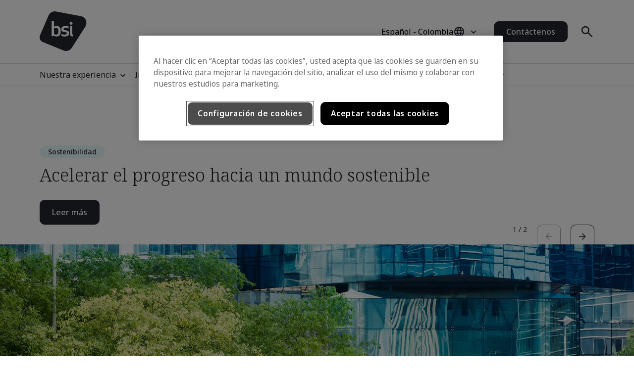

--- FILE ---
content_type: text/html; charset=utf-8
request_url: https://www.bsigroup.com/es-CO/
body_size: 35535
content:






<!DOCTYPE html>
<html lang="es-CO">







<head>

<script src="/ui/js/libs/jquery-3.5.1.min.js"></script>

<script>
  // Define dataLayer and the gtag function.
  window.dataLayer = window.dataLayer || [];
  function gtag(){dataLayer.push(arguments);}
 
  // Set default consent to 'denied' as a placeholder
  // Determine actual values based on your own requirements
  gtag('consent', 'default', {
    'ad_storage': 'denied',
    'ad_user_data': 'denied',
    'ad_personalization': 'denied',
    'analytics_storage': 'denied'
  });
</script>

<script type="text/javascript">

document.addEventListener('DOMContentLoaded', function() {

var Searchvalue = "";
if(document.getElementsByName('search-tag').length > 0 ){
Searchvalue = document.getElementsByName('search-tag')[0].content;
}

var Industryvalue = "";
if(document.getElementsByName('industries-tag').length > 0 ){
Industryvalue = document.getElementsByName('industries-tag')[0].content;
}

var Standardvalue = "";
if(document.getElementsByName('standards-tag').length > 0 ){
Standardvalue = document.getElementsByName('standards-tag')[0].content;
}

var Themesvalue = "";
if(document.getElementsByName('themes-tag').length > 0 ){
Themesvalue = document.getElementsByName('themes-tag')[0].content;
}

var Capabilitiesvalue = "";
if(document.getElementsByName('capabilities-tag').length > 0 ){
Capabilitiesvalue = document.getElementsByName('capabilities-tag')[0].content;
}

var InsightsMediavalue = "";
if(document.getElementsByName('insights-media-tag').length > 0 ){
InsightsMediavalue = document.getElementsByName('insights-media-tag')[0].content;
}

var ProductServicesvalue = "";
if(document.getElementsByName('products-services-tag').length > 0 ){
ProductServicesvalue = document.getElementsByName('products-services-tag')[0].content;
}

var MedicalDevicesvalue = "";
if(document.getElementsByName('medical-devices-tag').length > 0 ){
MedicalDevicesvalue = document.getElementsByName('medical-devices-tag')[0].content;
}

window.dataLayer = window.dataLayer || [];

window.dataLayer.push({

event: 'pageData',

'search-tag': [Searchvalue.split(',')],

'industries-tag': [Industryvalue.split(',')],

'standards-tag': [Standardvalue.split(',')],

'themes-tag': [Themesvalue.split(',')],

'capabilities-tag': [Capabilitiesvalue.split(',')],

'insights-media-tag': [InsightsMediavalue.split(',')],

'products-services-tag': [ProductServicesvalue.split(',')],

'medical-devices-tag': [MedicalDevicesvalue.split(',')],
});
});

</script>

<!-- Google Tag Manager -->
<script>(function(w,d,s,l,i){w[l]=w[l]||[];w[l].push({'gtm.start':
new Date().getTime(),event:'gtm.js'});var f=d.getElementsByTagName(s)[0],
j=d.createElement(s),dl=l!='dataLayer'?'&l='+l:'';j.async=true;j.src=
'https://www.googletagmanager.com/gtm.js?id='+i+dl;f.parentNode.insertBefore(j,f);
})(window,document,'script','dataLayer','GTM-WX52CM');</script>
<!-- End Google Tag Manager -->

<!-- OneTrust Cookies Consent Notice start for www.bsigroup.com -->
<script type="text/javascript" src="https://cdn.cookielaw.org/consent/2a08c519-ba2b-4c94-8a8c-eba379c3fa9e/OtAutoBlock.js" ></script>
<script src="https://cdn.cookielaw.org/consent/2a08c519-ba2b-4c94-8a8c-eba379c3fa9e/otSDKStub.js" data-document-language="true" type="text/javascript" charset="UTF-8" data-domain-script="2a08c519-ba2b-4c94-8a8c-eba379c3fa9e" ></script>
<script type="text/javascript">
function OptanonWrapper() {
var optanConsentCookieVal = decodeURIComponent(getOptanCookie('OptanonConsent'));
if(optanConsentCookieVal!=undefined){
var groups = optanConsentCookieVal.split('&');
var map = new Map();
 for(var i = 0; i < groups.length; i++){
     var key=groups[i].split('=')[0];
      var value=groups[i].split('=')[1];
        map.set(key, value);
    }
var group = map.get("groups");
if(group!=undefined){
var cookieGroups = group.split(',')
var cookiekeymap = new Map();

 

 for(var i = 0; i < cookieGroups.length; i++){
     var cookiekey=cookieGroups[i].split(':')[0];
      var cookievalue=cookieGroups[i].split(':')[1];
        cookiekeymap.set(cookiekey, cookievalue);
    }
var ckvalue = cookiekeymap.get("C0004");
if(ckvalue ==1)
{
  setParadotCookie('pi_opt_in73472','true');
  setParadotCookie('pi_opt_in35972','true');
  var utm_source = getUTMParam('utm_source');
  var utm_medium = getUTMParam('utm_medium');
  var utm_campaign = getUTMParam('utm_campaign');
  if(utm_source){setUTMCookie('utm_source', utm_source, 90);
    }

if(utm_medium){setUTMCookie('utm_medium', utm_medium, 90);
    }

if(utm_campaign){setUTMCookie('utm_campaign', utm_campaign, 90);
    }
}
else{
    setParadotCookie('pi_opt_in73472','false');
    setParadotCookie('pi_opt_in35972','false');
        setUTMCookie('utm_source', '', 0);
setUTMCookie('utm_medium', '', 0);
setUTMCookie('utm_campaign', '', 0);
}
if(typeof OptanonWrapperIframe == 'function')
{
    OptanonWrapperIframe();
}
}
}
 }
 
 function setParadotCookie(cookiename,cookievalue){
      var date = new Date();
    date.setTime(date.getTime() + (90*24*60*60*1000)); 
    var expires = "; expires=" + date.toGMTString();
    document.cookie = cookiename + "=" + cookievalue +  expires + ";path=/;secure";
    document.cookie = cookiename + "=" + cookievalue + ";domain=.bsigroup.com"+ expires + ";path=/;secure";  
    document.cookie = cookiename + "=" + cookievalue + ";domain=page.bsigroup.com"+ expires + ";SameSite=Lax;path=/;secure";
    
 }
     function getOptanCookie(cname) {
      var name = cname + "=";
      var ca = document.cookie.split(';');
      for(var i = 0; i < ca.length; i++) {
        var c = ca[i];
        while (c.charAt(0) == ' ') {
          c = c.substring(1);
        }
        if (c.indexOf(name) == 0) {
          return c.substring(name.length, c.length);
        }
  }
  return "";
}
function setUTMCookie(name, value, days){
    var date = new Date();
    date.setTime(date.getTime() + (days*24*60*60*1000));
    var expires = "; expires=" + date.toGMTString();
    var domain = "; domain=bsigroup.com";
    var pardotDomain = "; domain=page.bsigroup.com";
    var pardotPagesDomain = "; domain=pages.bsigroup.com";
    document.cookie = name + "=" + value + domain + expires + ";path=/";
    document.cookie = name + "=" + value + pardotDomain + expires + ";path=/";
    document.cookie = name + "=" + value + pardotPagesDomain + expires + ";path=/";
} 
function getUTMParam(p){
    var match = RegExp('[?&]' + p + '=([^&]*)').exec(window.location.search);
    return match && decodeURIComponent(match[1].replace(/\+/g, ' '));
}   
</script>

<!-- OneTrust Cookies Consent Notice end for www.bsigroup.com -->


<!-- extra styling -->
<style type="text/css">
#onetrust-banner-sdk.otCenterRounded {
max-width: 700px !important;
}
#onetrust-pc-sdk.otPcCenter {
width: 80% !important;
max-width: 800px !important;
}
</style>

<meta name="google-site-verification" content="Jf6kc3Wll5ot6UqB5e2MobCQiA92KizKfDpRT7Q67H0" />
<meta name="msvalidate.01" content="6BCB4B3FA471CE7CA84B5ABBADA4D614" />
<meta name="google-site-verification" content="miTESnMqAefhzhIneQJwsFHyiAQVQJMLF5TtTfIZV6U" />
<meta name="google-site-verification" content="WMyrYulF8cWkf01YedDpm2g_0Kqq22Pded7iymtXO48" />
<meta name="google-site-verification" content="w-SinAY2Fxs7dia4ZwvameKpqHPmGz_Db7rKhtLaebs" />
<meta name="google-site-verification" content="sC_L2Yq1TllpESJ70GAVKgPbxSe83bvJ5sptsR6VS4k" />
<meta name="google-site-verification" content="GahsjjkHQT6JXx6z-RywDdqrs25aN7GkfV2BWEoElfc" />
<meta name="google-site-verification" content="Q3Gj9-aIUM8yIR2C04hqLL8Y9i81X0QmHuNhB96PjA4" />
<meta name="google-site-verification" content="BwvRfJz61Lpadlq8_aZTkTUz--ExTWBSm-VWmzSqsQs" />
<meta name="google-site-verification" content="WE3Rwtqt1w73QXDkIfg01WNaD5FMRNj8MBQPI54zbTM" />
<meta name="google-site-verification" content="0VEyuajpyZ7pseihrB573KQ8lbEDZak50jV2wg9woto" />
<meta name="google-site-verification" content="Y16AkoP0Ljm2XhmNH7Ruq86xX5QboHH3dPRRz4q3H48" />
<meta name="google-site-verification" content="Q4mteOmqfmRdwmdswAH64dSqhVx-pDXtAvGoHuBa8lo" />
<meta name="google-site-verification" content="YF4W_uPq_U7bN4esPX__0g-NIfSTrFsomMklEJ-Jb_o" />
<meta name="google-site-verification" content="32m5uk5ceGKxXEX2d6Ip6PYEf3iBHYFDtPfaVLUksyg" />
<meta name="google-site-verification" content="9efJd_IN9svcVIalUP2aavFjzeIch_DDFh92-OlD3_A" />
<meta name="google-site-verification" content="qhbt6Aq-m5UyLEEld1lBS3w5R06I5WbhyOX_rgmpoe4" />
<meta name="google-site-verification" content="XYgjYTJui_fvl-trP4q1b1G2cWqB2rrmecX_RAxVM5M" />
<meta name="google-site-verification" content="cBYcmVIV1X7MRZTzmmKvkh5-7Je5XsBvd7tvwKK8G-g" />
<meta name="google-site-verification" content="Xw9Wg6Hyyyx9t4PSczYuTL9Rj2nH-cI_oK8IS9-5B54" />
<meta name="google-site-verification" content="wQ0OBBSpr9VMS1d-ET1zOI-Tr6DIbc9k0ZtBTDWl-6I" />
<meta name="google-site-verification" content="a6uSphF_09WczScODYxnkUHSu1FCe8Fn1baZYPMqVn8" /> 
<meta name="msvalidate.01" content="7D83D7AFF73DCAAABAACBB6081EB0BE8" />
<meta name="google-site-verification" content="iUXtVEqmNifwh4ZvxjqKt9VjHXQdnTI6znKz5TRmGco" />
<meta name="google-site-verification" content="6lbf2lKrMUJPdCOPkh1uhK5NP2zVXh3mUSDceDmfjj0" />
<meta name='yandex-verification' content='55ed1aa6166417b9' />
<meta name="baidu-site-verification" content="LZV4DsEOhy" />
<meta name="naver-site-verification" content="3cef615513d80c342ef04da14413e93f1194dc18"/>
<meta name="google-site-verification" content="UCfhQ95p3FODQQOjt1VPtMtXPkdetusFC_j-S8lhKWU" />
<meta name="baidu-site-verification" content="vvq6s9GPw2" />

<!--Homepage BsiLanguage redirect in tag manager-->

<!--Start of BSILanguage redirect--> 
<script type="text/javascript">
$(document).ready(function () {
	var BsiLanguageCookie='';
	
        if (decodeURIComponent(getLanguageCookie('BsiLanguage')) != null && decodeURIComponent(getLanguageCookie('BsiLanguage')) != '') {
            var homeLang = decodeURIComponent(getLanguageCookie('BsiLanguage'));
            if ($(location).attr('href').split("/").length == 4) {
				
				if (!window.location.origin) {
				  window.location.origin = window.location.protocol + "//" + window.location.hostname + (window.location.port ? ':' + window.location.port: '');
				}
				
                window.location.href = window.location.origin+ homeLang;
                return false;
            }
        }
    });
	
	function getLanguageCookie(cname) {
	  var name = cname + "=";
	  var ca = document.cookie.split(';');
	  for(var i = 0; i < ca.length; i++) {
		var c = ca[i];
		while (c.charAt(0) == ' ') {
		  c = c.substring(1);
		}
		if (c.indexOf(name) == 0) {
		  return c.substring(name.length, c.length);
		}
  }
  return "";
}
</script>


    <!-- METADATA START  -->
    <meta charset="utf-8">
    <meta name="viewport" content="width=device-width, initial-scale=1">
    <meta http-equiv="X-UA-Compatible" content="IE=edge">
    <meta name="format-detection" content="telephone=no" />
    <meta name="description" content="Descubra BSI Group de Colombia, l&#237;der mundial en normas y certificaci&#243;n, que ayuda a las empresas a mejorar su rendimiento y alcanzar la excelencia." />
    <meta name="keywords" content="ISO 9001, capacitaci&#243;n, certificaci&#243;n, normas, BSI Colombia" />
    <meta name="CountrySite" content="Group" />
    <meta name="Locale" content="es-CO" />
    <meta name="MachineName" content="BSI16WEB08PUB" />
    <meta name="industries-tag" content="Multiple industries" />
    <meta name="search-tag" content="Home page" />
    <meta name="standards-tag" content="Other" />
    <meta name="themes-tag" content="Other" />
    <meta name="capabilities-tag" content="Other" />
    <meta name="Insights-media-tag" content="Other" />
    <meta name="products-services-tag" content="Other" />
    <meta name="Template" content="V1HomePage" />
    <meta name="PageId" content="904603" />
    <meta name="robots" content="index, follow" />
    <meta name="languageCode" content="Yes" />


    <!--OG Meta tags-->
            <meta property="og:title" content="Acelerar el progreso hacia un mundo sostenible - Colombia" />
        <meta property="og:url" content="https://www.bsigroup.com/es-CO/" />
        <meta property="og:type" content="website" />
        <meta property="og:image" content="https://www.bsigroup.com/Areas/v1/UI/images/logos/bsi-logo.svg" title="BSI" />
        <meta property="og:description" content="Descubra BSI Group de Colombia, l&#237;der mundial en normas y certificaci&#243;n, que ayuda a las empresas a mejorar su rendimiento y alcanzar la excelencia." />
        <meta property="og:site_name" content="BSI" />
        <meta name="twitter:card" content="summary_large_image">
        <meta name="twitter:title" content="Acelerar el progreso hacia un mundo sostenible - Colombia">
        <meta name="twitter:description" content="Descubra BSI Group de Colombia, l&#237;der mundial en normas y certificaci&#243;n, que ayuda a las empresas a mejorar su rendimiento y alcanzar la excelencia.">
        <meta name="twitter:image" content="https://www.bsigroup.com/Areas/v1/UI/images/logos/bsi-logo.svg" title="BSI" />

    <!-- METADATA END  -->
    <!--   title -->
    <title>Acelerar el progreso hacia un mundo sostenible - Colombia | BSI</title>

    <link rel="preconnect" href="https://fonts.googleapis.com">
    <link rel="preconnect" href="https://www.googletagmanager.com">

            <!-- Noto sans default font  -->
            <link rel="preload" href="https://fonts.googleapis.com/css2?family=Noto+Sans:wght@300..700&family=Noto+Serif:wght@300..700&display=swap" as="style">
            <link href="https://fonts.googleapis.com/css2?family=Noto+Sans:wght@300..700&family=Noto+Serif:wght@300..700&display=swap" rel="stylesheet" type="text/css">


    <link rel="preload" href="/build/app.css?1.0.128" as="style" media="all">
    <link rel="stylesheet" href="/build/app.css?1.0.128" media="all" fetchpriority="high" />

    <link rel="canonical" href="https://www.bsigroup.com/es-CO/" />


<script type="application/ld+json">
{
"@context": "https://schema.org",
"@type": "WebSite",
"url": "https://www.bsigroup.com/es-CO/",
"potentialAction": {
"@type": "SearchAction",
"target": {
"@type": "EntryPoint",
"urlTemplate": "https://www.bsigroup.com/es-CO/search-results/?q={search_term_string}"
},
"query-input": "required name=search_term_string"
}
}
</script>

<script type="text/javascript">
// Create Script
//debugger;
window.onload =function(e){
//debugger;
    var el = document.createElement('script');
    el.type = 'application/ld+json';
    // Set initial position
    var position = 0;
    // Create breadcrumb object
    var breadcrumb = {
        position:0,
        name:"",
        item:""
    }
    // Empty array for list items
    var listArray = []
    // Loop through each breadcrumb link and set attributes
    var items = document.querySelectorAll('.breadcrumbs-item a');
    if(items.length>0){
        for(var i = 0; i < items.length; i++) {
            var newItem = Object.create(breadcrumb);
            var curItem = items[i];
            newItem["@type"] = "ListItem";
            position++;
            newItem.position = position;
            newItem.name = curItem.text.trim();
            if(i+1 < items.length){
                newItem.item = location.protocol + '//' + location.host+ curItem.getAttribute('href');
            }
            listArray.push(newItem);
        }
        // Create overarching Schema object
        var breadcrumbSchema = {
        "@context": "https://schema.org/",
        "@type": "BreadcrumbList",
        "itemListElement": listArray};
        var finalSchema = JSON.stringify(breadcrumbSchema);
        // Add schema to Script
        el.text = finalSchema ;
        var head = document.head || document.getElementsByTagName("head")[0];
        head.appendChild(el);
    }
}
 
</script>

</head>

<body>
    <header class="masthead">


    <div class="search hide">
        <div class="search-overlay"></div>
        <div class="search-container container relative search-top">
            <aside class="sidebar">
                <a href="/es-CO/" class="logo" title="P&#225;gina de inicio de BSI - Colombia" aria-label="P&#225;gina de inicio de BSI - Colombia">
                    <img class="bp-logo-small" src="/Areas/v1/UI/images/logos/bsi-logo.svg" alt="P&#225;gina de inicio de BSI - Colombia" title="P&#225;gina de inicio de BSI - Colombia" height="48" width="57">
                </a>
            </aside>
            <main class="search-main">
                <ul class="search-tabs">
                    <li class="search-tab body-m active" data-tab="1">B&#250;squeda en BSI</li>
                        <li class="search-tab body-m" data-tab="2">Verificar un certificado</li>
                </ul>
                <input type="hidden" id="general-search-constant" value="/es-CO/search-results/">
                <form class="form-container search-input-container relative" role="search" data-panel="1"
                      onsubmit="event.preventDefault();">
                    <label class="hide" for="search-input">B&#250;squeda en BSI</label>
                    <input id="search-input" class="search-input input body-m" type="text" value=""
                           placeholder="B&#250;squeda en BSI" aria-description="Search results will appear below" maxlength="100">
                    <button type="button" class="search-input-clear hide"></button>
                    <button type="button" class="search-input-searchbutton icon-search" id="generalSearch"></button>
                </form>
                    <input type="hidden" id="cdc-search-constant" value="/es-CO/products-and-services/assessment-and-certification/validation-and-verification/client-directory-results/">
                    <form class="form-container search-input-container relative hide" data-panel="2" onsubmit="event.preventDefault();">
                        <label class="hide" for="verify-cert">Verificar un certificado</label>
                        <input id="verify-cert" class="search-input input body-m" type="text" value="" placeholder="Nombre de la empresa o n&#250;mero de certificado. M&#225;ximo 50 registros." data-empty="Nombre de la empresa o n&#250;mero de certificado. M&#225;ximo 50 registros." data-placeholder="Nombre de la empresa o n&#250;mero de certificado. M&#225;ximo 50 registros."
                               aria-description="Search results will appear below" maxlength="100">
                        <button type="button" class="search-input-clear hide"></button>
                        <button type="button" class="search-input-searchbutton icon-search" id="cdcSearchbtn"></button>
                    </form>
            </main>
             <button type="button" class="search-close"></button>
        </div>
        <div class="search-results-area container">
            <div class="search-container buy-standards-container">

                <div class="buy-standards bg-bsi-purple-20" style="display:none" id="buy-standards">
                    
                </div>

            </div>
            <div class="search-container search-results" id="popularSearches">
                <p class="label">B&#250;squedas populares</p>

                <ul class="search-list">
                            <li class="search-list-item"><a class="body-m" href="/es-CO/search-results/?q=Gesti&#243;n de calidad (ISO 9001)" target="_blank">Gesti&#243;n de calidad (ISO 9001)</a></li>
                            <li class="search-list-item"><a class="body-m" href="/es-CO/search-results/?q=Seguridad de la informaci&#243;n (ISO 27001)" target="_blank">Seguridad de la informaci&#243;n (ISO 27001)</a></li>
                            <li class="search-list-item"><a class="body-m" href="/es-CO/search-results/?q=Gesti&#243;n ambiental (ISO 14001)" target="_blank">Gesti&#243;n ambiental (ISO 14001)</a></li>
                            <li class="search-list-item"><a class="body-m" href="/es-CO/search-results/?q=Gesti&#243;n de la seguridad y salud en el trabajo (ISO 45001)" target="_blank">Gesti&#243;n de la seguridad y salud en el trabajo (ISO 45001)</a></li>
                            <li class="search-list-item"><a class="body-m" href="/es-CO/search-results/?q=Verificaci&#243;n de la huella de carbono (ISO 14064-1)" target="_blank">Verificaci&#243;n de la huella de carbono (ISO 14064-1)</a></li>

                </ul>

                
            </div>
            <div class="search-container search-results" id="suggestions" style="display:none">
                <p class="label">Sugerencias</p>

                <ul class="search-list" id="suggestionList">
                </ul>

                <a class="link-arrow body-m" href="#" id="allResults">Ver todos los resultados de b&#250;squeda</a>
            </div>
            <div class="search-container search-results" id="suggestionsNoResults" style="display:none">
                <p class="label">Sugerencias</p>
                <p class="label">Lo sentimos, no pudimos encontrar resultados.</p>


            </div>
        </div>
    </div>



    <div class="masthead-top-container">
        <div class="masthead-top container">
            <div class="logo-container">
                    <a href=/es-CO/ target="" title="P&#225;gina de inicio de BSI - Colombia" aria-label="P&#225;gina de inicio de BSI - Colombia">
                        <picture>
                            <source media="(min-width: 1184px)" srcset="" height="95" width="80">
                            <source srcset="" height="48" width="57">
                            <img src="/Areas/v1/UI/images/logos/bsi-logo.svg" alt="P&#225;gina de inicio de BSI - Colombia" title="P&#225;gina de inicio de BSI - Colombia" height="48" width="57">
                        </picture>
                    </a>
            </div>
            <div class="utility-container">
                <div class="country-selector-toggle">
                    <button type="button" class="country-selector-button" title="Country selector" aria-label="Country Selector">
                        <span class="country-selector-button-locale-short body-m">ES-CO</span>
                        <span class="country-selector-button-locale-long body-m">Espa&#241;ol - Colombia</span>
                        <span class="country-selector-button-icon icon-globe"></span>
                    </button>
                </div>
                        <a class="button button-medium contact-us" href=/es-CO/contact-us/ target="" title="Cont&#225;ctenos">Cont&#225;ctenos</a>

                <div class="search-container">
                    <button type="button" class="search-toggle icon-search"></button>
                </div>
                <div id="menu-button" class="menu-icon"></div>
            </div>
        </div>
    </div>



    <nav id="menu-side" class="masthead-nav-side">
        <ul class="navigation-side container">
                <li>
                        <a href="javascript:;" title="Nuestra experiencia" class="nav-link-side nav-first-lvl-side">Nuestra experiencia</a>

                    <ul class="nav-sub-lvl-side nav-sub-second-container">
                        <li class="mob-only"><a href="javascript:;" class="nav-link-side nav-back-side">Men&#250; principal</a></li>
                            <li class="title-block">
                                <p class="content">&#191;D&#243;nde vemos las mayores oportunidades y desaf&#237;os que enfrentan las organizaciones de todo el mundo?</p>
                            </li>
                                                        <li>
                                        <a href="javascript:;" class="nav-link-side nav-second-lvl-side">Confianza digital</a>
                                        <ul class="nav-sub-lvl-side nav-sub-third-container">
                                            <li class="mob-only"><a href="javascript:;" class="nav-link-side nav-back-side" tabindex="0">Nuestra experiencia</a></li>

                                            <li class="title-block">
                                                    <p class="content">Forjar el futuro de la sociedad mediante el desarrollo de un futuro digital resiliente, que respete la privacidad, la seguridad, la seguridad cibern&#233;tica y la confiabilidad.</p>
                                                                                                    <a href="/es-CO/our-expertise/digital-trust/" target="" title="Confianza digital" class="title">Confianza digital</a>
                                                <span class="nav-line"></span>
                                            </li>
                                                <li><a href="/es-CO/our-expertise/digital-trust/artificial-intelligence/" target="" title="Inteligencia artificial (IA)" class="nav-link-side">Inteligencia artificial (IA)</a></li>
                                                <li><a href="/es-CO/our-expertise/digital-trust/cybersecurity/" target="" title="Ciberseguridad" class="nav-link-side">Ciberseguridad</a></li>
                                                <li><a href="/es-CO/our-expertise/digital-trust/data-and-privacy/" target="" title="Datos y privacidad" class="nav-link-side">Datos y privacidad</a></li>
                                                <li><a href="/es-CO/our-expertise/digital-trust/digital-risk-management/" target="" title="Gesti&#243;n de riesgos digitales" class="nav-link-side">Gesti&#243;n de riesgos digitales</a></li>
                                                <li><a href="/es-CO/our-expertise/digital-trust/digital-supply-chain/" target="" title="Cadena de suministro digital" class="nav-link-side">Cadena de suministro digital</a></li>
                                        </ul>

                                </li>
                                <li>
                                        <a href="javascript:;" class="nav-link-side nav-second-lvl-side">Salud, seguridad y bienestar</a>
                                        <ul class="nav-sub-lvl-side nav-sub-third-container">
                                            <li class="mob-only"><a href="javascript:;" class="nav-link-side nav-back-side" tabindex="0">Nuestra experiencia</a></li>

                                            <li class="title-block">
                                                    <p class="content">Priorizar a las personas puede ayudar a garantizar el bienestar de sus empleados, inspirar una cultura de confianza y construir una fuerza laboral preparada para el futuro.</p>
                                                                                                    <a href="/es-CO/our-expertise/health-safety-and-well-being/" target="" title="Salud, seguridad y bienestar" class="title">Salud, seguridad y bienestar</a>
                                                <span class="nav-line"></span>
                                            </li>
                                                <li><a href="/es-CO/our-expertise/health-safety-and-well-being/cultural-change/" target="" title="Transformaci&#243;n cultural" class="nav-link-side">Transformaci&#243;n cultural</a></li>
                                                <li><a href="/es-CO/our-expertise/health-safety-and-well-being/health-and-safety/" target="" title="Salud y seguridad" class="nav-link-side">Salud y seguridad</a></li>
                                                <li><a href="/es-CO/our-expertise/health-safety-and-well-being/physical-health-and-safety/" target="" title="Salud y seguridad f&#237;sica" class="nav-link-side">Salud y seguridad f&#237;sica</a></li>
                                                <li><a href="/es-CO/our-expertise/health-safety-and-well-being/psychological-well-being/" target="" title="Bienestar psicol&#243;gico" class="nav-link-side">Bienestar psicol&#243;gico</a></li>
                                        </ul>

                                </li>
                                <li>
                                        <a href="javascript:;" class="nav-link-side nav-second-lvl-side">Innovaci&#243;n</a>
                                        <ul class="nav-sub-lvl-side nav-sub-third-container">
                                            <li class="mob-only"><a href="javascript:;" class="nav-link-side nav-back-side" tabindex="0">Nuestra experiencia</a></li>

                                            <li class="title-block">
                                                    <p class="content">A medida que promueve el progreso de su organizaci&#243;n, explore las posibilidades ilimitadas de la innovaci&#243;n con est&#225;ndares que establecen el punto de referencia para la excelencia.</p>
                                                                                                    <a href="/es-CO/our-expertise/innovation/" target="" title="Innovaci&#243;n" class="title">Innovaci&#243;n</a>
                                                <span class="nav-line"></span>
                                            </li>
                                                <li><a href="/es-CO/our-expertise/innovation/future-of-trust/" target="" title="El futuro de la confianza" class="nav-link-side">El futuro de la confianza</a></li>
                                                <li><a href="/es-CO/our-expertise/innovation/immersive-experiences/" target="" title="Experiencias inmersivas" class="nav-link-side">Experiencias inmersivas</a></li>
                                                <li><a href="/es-CO/our-expertise/innovation/innovation-labs/" target="" title="Laboratorios de innovaci&#243;n" class="nav-link-side">Laboratorios de innovaci&#243;n</a></li>
                                                <li><a href="/es-CO/our-expertise/innovation/predictive-insights/" target="" title="Informaci&#243;n predictiva" class="nav-link-side">Informaci&#243;n predictiva</a></li>
                                        </ul>

                                </li>
                                <li>
                                        <a href="javascript:;" class="nav-link-side nav-second-lvl-side">Calidad</a>
                                        <ul class="nav-sub-lvl-side nav-sub-third-container">
                                            <li class="mob-only"><a href="javascript:;" class="nav-link-side nav-back-side" tabindex="0">Nuestra experiencia</a></li>

                                            <li class="title-block">
                                                    <p class="content">La calidad es la base de la confianza, aumenta la seguridad en los productos y servicios y le permite desarrollar relaciones s&#243;lidas para el crecimiento.</p>
                                                                                                    <a href="/es-CO/our-expertise/quality/" target="" title="Calidad" class="title">Calidad</a>
                                                <span class="nav-line"></span>
                                            </li>
                                                <li><a href="/es-CO/our-expertise/quality/achieving-market-access/" target="" title="Lograr el acceso al mercado" class="nav-link-side">Lograr el acceso al mercado</a></li>
                                                <li><a href="/es-CO/our-expertise/quality/business-continuity/" target="" title="Continuidad del negocio" class="nav-link-side">Continuidad del negocio</a></li>
                                                <li><a href="/es-CO/our-expertise/quality/driving-business-improvement/" target="" title="Impulsar la mejora comercial" class="nav-link-side">Impulsar la mejora comercial</a></li>
                                                <li><a href="/es-CO/our-expertise/quality/enhancing-customer-satisfaction/" target="" title="Mejorar la satisfacci&#243;n del cliente" class="nav-link-side">Mejorar la satisfacci&#243;n del cliente</a></li>
                                                <li><a href="/es-CO/our-expertise/quality/quality-management/" target="" title="Gesti&#243;n de calidad" class="nav-link-side">Gesti&#243;n de calidad</a></li>
                                        </ul>

                                </li>
                                <li>
                                        <a href="javascript:;" class="nav-link-side nav-second-lvl-side">Cadena de suministro</a>
                                        <ul class="nav-sub-lvl-side nav-sub-third-container">
                                            <li class="mob-only"><a href="javascript:;" class="nav-link-side nav-back-side" tabindex="0">Nuestra experiencia</a></li>

                                            <li class="title-block">
                                                    <p class="content">A medida que las cadenas de suministro aumentan en complejidad, tambi&#233;n lo hacen los riesgos y las oportunidades relacionadas.</p>
                                                                                                    <a href="/es-CO/our-expertise/supply-chain/" target="" title="Cadena de suministro" class="title">Cadena de suministro</a>
                                                <span class="nav-line"></span>
                                            </li>
                                                <li><a href="/es-CO/our-expertise/supply-chain/a-clear-view-of-your-supply-chain/" target="" title="Una visi&#243;n clara de la cadena de suministro" class="nav-link-side">Una visi&#243;n clara de la cadena de suministro</a></li>
                                                <li><a href="/es-CO/our-expertise/supply-chain/prioritizing-supplier-excellence-and-compliance/" target="" title="Priorizar la excelencia y el cumplimiento de los proveedores" class="nav-link-side">Priorizar la excelencia y el cumplimiento de los proveedores</a></li>
                                                <li><a href="/es-CO/our-expertise/supply-chain/supply-chain-management/" target="" title="Gesti&#243;n de la cadena de suministro" class="nav-link-side">Gesti&#243;n de la cadena de suministro</a></li>
                                                <li><a href="/es-CO/our-expertise/supply-chain/supply-chain-risk-resilience/" target="" title="Resiliencia de riesgos en la cadena de suministro" class="nav-link-side">Resiliencia de riesgos en la cadena de suministro</a></li>
                                        </ul>

                                </li>
                                <li>
                                        <a href="javascript:;" class="nav-link-side nav-second-lvl-side">Sostenibilidad</a>
                                        <ul class="nav-sub-lvl-side nav-sub-third-container">
                                            <li class="mob-only"><a href="javascript:;" class="nav-link-side nav-back-side" tabindex="0">Nuestra experiencia</a></li>

                                            <li class="title-block">
                                                    <p class="content">Aprovechar las oportunidades y superar los desaf&#237;os para avanzar hacia un mundo sostenible.</p>
                                                                                                    <a href="/es-CO/our-expertise/sustainability/" target="" title="Sostenibilidad" class="title">Sostenibilidad</a>
                                                <span class="nav-line"></span>
                                            </li>
                                                <li><a href="/es-CO/our-expertise/sustainability/environment/" target="" title="Medioambiente" class="nav-link-side">Medioambiente</a></li>
                                                <li><a href="/es-CO/our-expertise/sustainability/net-zero/" target="" title="Cero Emisiones Netas" class="nav-link-side">Cero Emisiones Netas</a></li>
                                                <li><a href="/es-CO/our-expertise/sustainability/resource-security/" target="" title="Seguridad de los recursos" class="nav-link-side">Seguridad de los recursos</a></li>
                                                <li><a href="/es-CO/our-expertise/sustainability/sustainable-infrastructure/" target="" title="Infraestructura sostenible" class="nav-link-side">Infraestructura sostenible</a></li>
                                                <li><a href="/es-CO/our-expertise/sustainability/sustainable-supply-chain/" target="" title="Cadena de suministro sostenible" class="nav-link-side">Cadena de suministro sostenible</a></li>
                                        </ul>

                                </li>

                    </ul>
                </li>
                <li>
                        <a href="javascript:;" title="Industrias" class="nav-link-side nav-first-lvl-side">Industrias</a>

                    <ul class="nav-sub-lvl-side nav-sub-second-container">
                        <li class="mob-only"><a href="javascript:;" class="nav-link-side nav-back-side">Men&#250; principal</a></li>
                            <li class="title-block">
                                <p class="content">Industrias y sectores en los que lideramos el progreso hacia un mundo sostenible.</p>
                            </li>
                                                        <li>
                                        <a href="javascript:;" class="nav-link-side nav-second-lvl-side">Entorno construido</a>
                                        <ul class="nav-sub-lvl-side nav-sub-third-container">
                                            <li class="mob-only"><a href="javascript:;" class="nav-link-side nav-back-side" tabindex="0">Industrias</a></li>

                                            <li class="title-block">
                                                    <p class="content">Adoptar un enfoque multidisciplinario en el entorno construido para mejorar la seguridad, la sostenibilidad y la transformaci&#243;n digital.</p>
                                                                                                    <a href="/es-CO/industries/built-environment/" target="" title="Entorno construido" class="title">Entorno construido</a>
                                                <span class="nav-line"></span>
                                            </li>
                                                <li><a href="/es-CO/industries/built-environment/buildings-and-construction/" target="" title="Edificaci&#243;n y Construcci&#243;n" class="nav-link-side">Edificaci&#243;n y Construcci&#243;n</a></li>
                                                <li><a href="/es-CO/industries/built-environment/digital-trust-in-the-built-environment/" target="" title="Confianza digital en el entorno construido" class="nav-link-side">Confianza digital en el entorno construido</a></li>
                                                <li><a href="/es-CO/industries/built-environment/quality-in-the-built-environment/" target="" title="Calidad en el entorno construido" class="nav-link-side">Calidad en el entorno construido</a></li>
                                                <li><a href="/es-CO/industries/built-environment/sustainability-in-the-built-environment/" target="" title="Sostenibilidad en el entorno construido" class="nav-link-side">Sostenibilidad en el entorno construido</a></li>
                                        </ul>

                                </li>
                                <li>
                                        <a href="javascript:;" class="nav-link-side nav-second-lvl-side">Consumo de alimentos y comercio minorista</a>
                                        <ul class="nav-sub-lvl-side nav-sub-third-container">
                                            <li class="mob-only"><a href="javascript:;" class="nav-link-side nav-back-side" tabindex="0">Industrias</a></li>

                                            <li class="title-block">
                                                                                                    <a href="/es-CO/industries/consumer-retail-and-food/" target="" title="Consumo de alimentos y comercio minorista" class="title">Consumo de alimentos y comercio minorista</a>
                                                <span class="nav-line"></span>
                                            </li>
                                                <li><a href="/es-CO/industries/consumer-retail-and-food/quality-in-consumer-and-retail/" target="" title="Calidad en el consumo y el comercio minorista" class="nav-link-side">Calidad en el consumo y el comercio minorista</a></li>
                                                <li><a href="/es-CO/industries/consumer-retail-and-food/supply-chain-in-consumer-and-retail/" target="" title="Cadena de suministro en consumo y venta minorista" class="nav-link-side">Cadena de suministro en consumo y venta minorista</a></li>
                                                <li><a href="/es-CO/industries/consumer-retail-and-food/sustainability-in-consumer-and-retail/" target="" title="Sostenibilidad en el consumo y el comercio minorista" class="nav-link-side">Sostenibilidad en el consumo y el comercio minorista</a></li>
                                                <li><a href="/es-CO/industries/consumer-retail-and-food/food-safety/" target="" title="Seguridad alimentaria" class="nav-link-side">Seguridad alimentaria</a></li>
                                                <li><a href="/es-CO/industries/consumer-retail-and-food/quality-in-food/" target="" title="Calidad en los alimentos" class="nav-link-side">Calidad en los alimentos</a></li>
                                                <li><a href="/es-CO/industries/consumer-retail-and-food/supply-chain-in-food/" target="" title="Cadena de suministro en alimentos" class="nav-link-side">Cadena de suministro en alimentos</a></li>
                                                <li><a href="/es-CO/industries/consumer-retail-and-food/sustainability-in-food/" target="" title="Sostenibilidad en la alimentaci&#243;n" class="nav-link-side">Sostenibilidad en la alimentaci&#243;n</a></li>
                                        </ul>

                                </li>
                                <li>
                                        <a href="javascript:;" class="nav-link-side nav-second-lvl-side">Energ&#237;a</a>
                                        <ul class="nav-sub-lvl-side nav-sub-third-container">
                                            <li class="mob-only"><a href="javascript:;" class="nav-link-side nav-back-side" tabindex="0">Industrias</a></li>

                                            <li class="title-block">
                                                    <p class="content">El futuro es energ&#237;a segura y sostenible: todos estamos en un proceso para que eso suceda.</p>
                                                                                                    <a href="/es-CO/industries/energy/" target="" title="Energ&#237;a" class="title">Energ&#237;a</a>
                                                <span class="nav-line"></span>
                                            </li>
                                                <li><a href="/es-CO/industries/energy/digital-trust-in-energy/" target="" title="Confianza digital en la energ&#237;a" class="nav-link-side">Confianza digital en la energ&#237;a</a></li>
                                                <li><a href="/es-CO/industries/energy/energy-management/" target="" title="Gesti&#243;n de la energ&#237;a" class="nav-link-side">Gesti&#243;n de la energ&#237;a</a></li>
                                                <li><a href="/es-CO/industries/energy/innovation-in-energy/" target="" title="Innovaci&#243;n en la energ&#237;a" class="nav-link-side">Innovaci&#243;n en la energ&#237;a</a></li>
                                                <li><a href="/es-CO/industries/energy/sustainability-in-energy/" target="" title="Sostenibilidad en la energ&#237;a" class="nav-link-side">Sostenibilidad en la energ&#237;a</a></li>
                                        </ul>

                                </li>
                                <li>
                                        <a href="javascript:;" class="nav-link-side nav-second-lvl-side">Gobernanza</a>
                                        <ul class="nav-sub-lvl-side nav-sub-third-container">
                                            <li class="mob-only"><a href="javascript:;" class="nav-link-side nav-back-side" tabindex="0">Industrias</a></li>

                                            <li class="title-block">
                                                    <p class="content">Promover la ejecuci&#243;n de pol&#237;ticas, abordar obst&#225;culos sociales y cultivar una gobernanza eficaz de los servicios p&#250;blicos mediante el uso de normas.</p>
                                                                                                    <a href="/es-CO/industries/government/" target="" title="Gobernanza" class="title">Gobernanza</a>
                                                <span class="nav-line"></span>
                                            </li>
                                                <li><a href="/es-CO/industries/government/health-safety-and-well-being-in-government/" target="" title="Salud, seguridad y bienestar en el gobierno" class="nav-link-side">Salud, seguridad y bienestar en el gobierno</a></li>
                                                <li><a href="/es-CO/industries/government/innovation-in-government/" target="" title="Innovaci&#243;n en el gobierno" class="nav-link-side">Innovaci&#243;n en el gobierno</a></li>
                                                <li><a href="/es-CO/industries/government/sustainability-in-government/" target="" title="Sostenibilidad en el gobierno" class="nav-link-side">Sostenibilidad en el gobierno</a></li>
                                        </ul>

                                </li>
                                <li>
                                        <a href="javascript:;" class="nav-link-side nav-second-lvl-side">Cuidado de la salud</a>
                                        <ul class="nav-sub-lvl-side nav-sub-third-container">
                                            <li class="mob-only"><a href="javascript:;" class="nav-link-side nav-back-side" tabindex="0">Industrias</a></li>

                                            <li class="title-block">
                                                    <p class="content">Adopte un futuro de excelencia en el cuidado de la salud, y resuelva desaf&#237;os globales en ciencias biol&#243;gicas y la prestaci&#243;n de servicios de salud.</p>
                                                                                                    <a href="/es-CO/industries/healthcare/" target="" title="Cuidado de la salud" class="title">Cuidado de la salud</a>
                                                <span class="nav-line"></span>
                                            </li>
                                                <li><a href="/es-CO/industries/healthcare/digital-trust-in-healthcare/" target="" title="Confianza digital en el cuidado de la salud" class="nav-link-side">Confianza digital en el cuidado de la salud</a></li>
                                                <li><a href="/es-CO/industries/healthcare/quality-in-healthcare/" target="" title="Calidad en el cuidado de la salud" class="nav-link-side">Calidad en el cuidado de la salud</a></li>
                                                <li><a href="/es-CO/industries/healthcare/sustainability-in-healthcare/" target="" title="Sostenibilidad en el cuidado de la salud" class="nav-link-side">Sostenibilidad en el cuidado de la salud</a></li>
                                        </ul>

                                </li>
                                <li>
                                        <a href="javascript:;" class="nav-link-side nav-second-lvl-side">TIC</a>
                                        <ul class="nav-sub-lvl-side nav-sub-third-container">
                                            <li class="mob-only"><a href="javascript:;" class="nav-link-side nav-back-side" tabindex="0">Industrias</a></li>

                                            <li class="title-block">
                                                    <p class="content">Aproveche las mejores pr&#225;cticas para fortalecer la infraestructura de su organizaci&#243;n, fomentar el intercambio de datos y garantizar la resiliencia de la cadena de suministro de telecomunicaciones.</p>
                                                                                                    <a href="/es-CO/industries/ict/" target="" title="TIC" class="title">TIC</a>
                                                <span class="nav-line"></span>
                                            </li>
                                                <li><a href="/es-CO/industries/ict/digital-trust-in-ict/" target="" title="Confianza digital en la TIC" class="nav-link-side">Confianza digital en la TIC</a></li>
                                                <li><a href="/es-CO/industries/ict/innovation-in-ict/" target="" title="Innovaci&#243;n en la TIC" class="nav-link-side">Innovaci&#243;n en la TIC</a></li>
                                                <li><a href="/es-CO/industries/ict/sustainability-in-ict/" target="" title="Sostenibilidad en la TIC" class="nav-link-side">Sostenibilidad en la TIC</a></li>
                                        </ul>

                                </li>
                                <li>
                                        <a href="javascript:;" class="nav-link-side nav-second-lvl-side">Fabricaci&#243;n</a>
                                        <ul class="nav-sub-lvl-side nav-sub-third-container">
                                            <li class="mob-only"><a href="javascript:;" class="nav-link-side nav-back-side" tabindex="0">Industrias</a></li>

                                            <li class="title-block">
                                                    <p class="content">Mejorar las pr&#225;cticas de fabricaci&#243;n y brindar soluciones sostenibles, mejoras de calidad y estrategias resilientes para una producci&#243;n optimizada.</p>
                                                                                                    <a href="/es-CO/industries/manufacturing/" target="" title="Fabricaci&#243;n" class="title">Fabricaci&#243;n</a>
                                                <span class="nav-line"></span>
                                            </li>
                                                <li><a href="/es-CO/industries/manufacturing/health-safety-and-well-being-in-manufacturing/" target="" title="Salud, seguridad y bienestar en la fabricaci&#243;n" class="nav-link-side">Salud, seguridad y bienestar en la fabricaci&#243;n</a></li>
                                                <li><a href="/es-CO/industries/manufacturing/sustainability-in-manufacturing/" target="" title="Sostenibilidad en la fabricaci&#243;n" class="nav-link-side">Sostenibilidad en la fabricaci&#243;n</a></li>
                                                <li><a href="/es-CO/industries/manufacturing/supply-chain-in-manufacturing/" target="" title="Cadena de suministro en la fabricaci&#243;n" class="nav-link-side">Cadena de suministro en la fabricaci&#243;n</a></li>
                                        </ul>

                                </li>
                                <li>
                                        <a href="javascript:;" class="nav-link-side nav-second-lvl-side">Transporte y movilidad</a>
                                        <ul class="nav-sub-lvl-side nav-sub-third-container">
                                            <li class="mob-only"><a href="javascript:;" class="nav-link-side nav-back-side" tabindex="0">Industrias</a></li>

                                            <li class="title-block">
                                                    <p class="content">Acelerar el progreso en la industria del transporte hacia un futuro inteligente, seguro y sostenible.</p>
                                                                                                    <a href="/es-CO/industries/transport-and-mobility/" target="" title="Transporte y movilidad" class="title">Transporte y movilidad</a>
                                                <span class="nav-line"></span>
                                            </li>
                                                <li><a href="/es-CO/industries/transport-and-mobility/aerospace/" target="" title="Aeroespacial" class="nav-link-side">Aeroespacial</a></li>
                                                <li><a href="/es-CO/industries/transport-and-mobility/automotive/" target="" title="Automotriz" class="nav-link-side">Automotriz</a></li>
                                                <li><a href="/es-CO/industries/transport-and-mobility/digital-trust-in-transport-and-mobility/" target="" title="Confianza digital en el transporte y la movilidad" class="nav-link-side">Confianza digital en el transporte y la movilidad</a></li>
                                                <li><a href="/es-CO/industries/transport-and-mobility/quality-in-transport-and-mobility/" target="" title="Calidad en el transporte y la movilidad" class="nav-link-side">Calidad en el transporte y la movilidad</a></li>
                                                <li><a href="/es-CO/industries/transport-and-mobility/sustainability-in-transport-and-mobility/" target="" title="Sostenibilidad en el transporte y la movilidad" class="nav-link-side">Sostenibilidad en el transporte y la movilidad</a></li>
                                        </ul>

                                </li>

                    </ul>
                </li>
                <li>
                        <a href="javascript:;" title="Productos y servicios" class="nav-link-side nav-first-lvl-side">Productos y servicios</a>

                    <ul class="nav-sub-lvl-side nav-sub-second-container">
                        <li class="mob-only"><a href="javascript:;" class="nav-link-side nav-back-side">Men&#250; principal</a></li>
                            <li class="title-block">
                                <p class="content">Nuestros productos y servicios est&#225;n dise&#241;ados para ayudar a su organizaci&#243;n a impulsar el progreso, acelerar las oportunidades y generar cambios.</p>
                            </li>
                                                        <li>
                                        <a href="/es-CO/products-and-services/how-we-work-with-our-clients/" target="" title="&#191;C&#243;mo trabajamos con nuestros clientes?" class="nav-link-side">&#191;C&#243;mo trabajamos con nuestros clientes?</a>

                                </li>
                                <li>
                                        <a href="javascript:;" class="nav-link-side nav-second-lvl-side">Est&#225;ndares populares</a>
                                        <ul class="nav-sub-lvl-side nav-sub-third-container">
                                            <li class="mob-only"><a href="javascript:;" class="nav-link-side nav-back-side" tabindex="0">Productos y servicios</a></li>

                                            <li class="title-block">
                                                                                                    <span class="title" style="border-bottom:1px solid transparent !important">Est&#225;ndares populares</span>
                                                <span class="nav-line"></span>
                                            </li>
                                                <li><a href="/es-CO/products-and-services/standards/iso-9001-quality-management-systems/" target="" title="ISO 9001 para sistemas de gesti&#243;n de calidad" class="nav-link-side">ISO 9001 para sistemas de gesti&#243;n de calidad</a></li>
                                                <li><a href="/es-CO/products-and-services/standards/ems-iso-14001-environmental-management-system/" target="" title="ISO 14001 para el sistema de gesti&#243;n ambiental" class="nav-link-side">ISO 14001 para el sistema de gesti&#243;n ambiental</a></li>
                                                <li><a href="/es-CO/products-and-services/standards/iso-iec-27001-information-security-management-system/" target="" title="ISO 27001 para el sistema de gesti&#243;n de la seguridad de la informaci&#243;n" class="nav-link-side">ISO 27001 para el sistema de gesti&#243;n de la seguridad de la informaci&#243;n</a></li>
                                                <li><a href="/es-CO/products-and-services/standards/iso-45001-occupational-health-and-safety/" target="" title="ISO 45001 para seguridad y salud en el trabajo" class="nav-link-side">ISO 45001 para seguridad y salud en el trabajo</a></li>
                                                <li><a href="/es-CO/products-and-services/standards/iso-42001-ai-management-system/" target="" title="ISO 42001 para el sistema de gesti&#243;n de IA" class="nav-link-side">ISO 42001 para el sistema de gesti&#243;n de IA</a></li>
                                                <li><a href="/es-CO/products-and-services/standards/iso-13485-quality-management-system/" target="" title="ISO 13485 para sistemas de gesti&#243;n de calidad de dispositivos m&#233;dicos" class="nav-link-side">ISO 13485 para sistemas de gesti&#243;n de calidad de dispositivos m&#233;dicos</a></li>
                                        </ul>

                                </li>
                                <li>
                                        <a href="javascript:;" class="nav-link-side nav-second-lvl-side">B&#250;squeda de est&#225;ndares</a>
                                        <ul class="nav-sub-lvl-side nav-sub-third-container">
                                            <li class="mob-only"><a href="javascript:;" class="nav-link-side nav-back-side" tabindex="0">Productos y servicios</a></li>

                                            <li class="title-block">
                                                                                                    <span class="title" style="border-bottom:1px solid transparent !important">B&#250;squeda de est&#225;ndares</span>
                                                <span class="nav-line"></span>
                                            </li>
                                                <li><a href="/es-CO/products-and-services/standards/explore-standards-by-category/" target="" title="Explorar est&#225;ndares por categor&#237;a" class="nav-link-side">Explorar est&#225;ndares por categor&#237;a</a></li>
                                        </ul>

                                </li>
                                <li>
                                        <a href="javascript:;" class="nav-link-side nav-second-lvl-side">Evaluaci&#243;n y certificaci&#243;n</a>
                                        <ul class="nav-sub-lvl-side nav-sub-third-container">
                                            <li class="mob-only"><a href="javascript:;" class="nav-link-side nav-back-side" tabindex="0">Productos y servicios</a></li>

                                            <li class="title-block">
                                                    <p class="content">Podemos certificar y auditar su organizaci&#243;n, permiti&#233;ndole demostrar la calidad y seguridad de sus productos y procesos.</p>
                                                                                                    <a href="/es-CO/products-and-services/assessment-and-certification/" target="" title="Evaluaci&#243;n y certificaci&#243;n" class="title">Evaluaci&#243;n y certificaci&#243;n</a>
                                                <span class="nav-line"></span>
                                            </li>
                                                <li><a href="/es-CO/products-and-services/assessment-and-certification/system-certification/" target="" title="Certificaci&#243;n del sistema" class="nav-link-side">Certificaci&#243;n del sistema</a></li>
                                                <li><a href="/es-CO/products-and-services/assessment-and-certification/product-testing-certification/" target="" title="Pruebas y certificaci&#243;n de productos" class="nav-link-side">Pruebas y certificaci&#243;n de productos</a></li>
                                                <li><a href="/es-CO/products-and-services/internal-audit/" target="" title="Auditor&#237;a interna" class="nav-link-side">Auditor&#237;a interna</a></li>
                                                <li><a href="/es-CO/products-and-services/supplier-audit/" target="" title="Auditor&#237;a de proveedores" class="nav-link-side">Auditor&#237;a de proveedores</a></li>
                                                <li><a href="/es-CO/products-and-services/assessment-and-certification/kitemark/" target="" title="Kitemark" class="nav-link-side">Kitemark</a></li>
                                                <li><a href="/es-CO/products-and-services/assessment-and-certification/validation-and-verification/" target="" title="Directorio de validaci&#243;n de certificados" class="nav-link-side">Directorio de validaci&#243;n de certificados</a></li>
                                        </ul>

                                </li>
                                <li>
                                        <a href="javascript:;" class="nav-link-side nav-second-lvl-side">Consulting</a>
                                        <ul class="nav-sub-lvl-side nav-sub-third-container">
                                            <li class="mob-only"><a href="javascript:;" class="nav-link-side nav-back-side" tabindex="0">Products &amp; Services</a></li>

                                            <li class="title-block">
                                                                                                    <a href="/es-CO/products-and-services/consulting/" target="" title="Consulting" class="title">Consulting</a>
                                                <span class="nav-line"></span>
                                            </li>
                                                <li><a href="/es-CO/products-and-services/consulting/environmental-compliance/" target="" title="Environmental Compliance" class="nav-link-side">Environmental Compliance</a></li>
                                                <li><a href="/es-CO/products-and-services/consulting/environmental-risk-and-resilience-consulting/" target="" title="Environmental Risk &amp; Resilience" class="nav-link-side">Environmental Risk &amp; Resilience</a></li>
                                                <li><a href="/es-CO/products-and-services/consulting/health-well-being-consulting/" target="" title="Health &amp; Well-being" class="nav-link-side">Health &amp; Well-being</a></li>
                                                <li><a href="/es-CO/products-and-services/consulting/safety-consulting/" target="" title="Safety" class="nav-link-side">Safety</a></li>
                                                <li><a href="/es-CO/products-and-services/consulting/supply-chain-security-risk/" target="" title="Riesgo de seguridad en la cadena de suministro" class="nav-link-side">Riesgo de seguridad en la cadena de suministro</a></li>
                                                <li><a href="/es-CO/products-and-services/consulting/sustainability-consulting/" target="" title="Sostenibilidad" class="nav-link-side">Sostenibilidad</a></li>
                                        </ul>

                                </li>
                                <li>
                                        <a href="javascript:;" class="nav-link-side nav-second-lvl-side">Dispositivos m&#233;dicos</a>
                                        <ul class="nav-sub-lvl-side nav-sub-third-container">
                                            <li class="mob-only"><a href="javascript:;" class="nav-link-side nav-back-side" tabindex="0">Productos y servicios</a></li>

                                            <li class="title-block">
                                                                                                    <a href="/es-CO/products-and-services/medical-devices/" target="" title="Dispositivos m&#233;dicos" class="title">Dispositivos m&#233;dicos</a>
                                                <span class="nav-line"></span>
                                            </li>
                                                <li><a href="/es-CO/products-and-services/medical-devices/active-medical-devices/" target="" title="Dispositivos m&#233;dicos activos" class="nav-link-side">Dispositivos m&#233;dicos activos</a></li>
                                                <li><a href="/es-CO/products-and-services/medical-devices/ai-in-medical-devices/" target="" title="La IA en los dispositivos m&#233;dicos" class="nav-link-side">La IA en los dispositivos m&#233;dicos</a></li>
                                                <li><a href="/es-CO/products-and-services/medical-devices/aimd/" target="" title="Directiva de Dispositivos M&#233;dicos Implantables Activos (AIMDD)" class="nav-link-side">Directiva de Dispositivos M&#233;dicos Implantables Activos (AIMDD)</a></li>
                                                <li><a href="/es-CO/products-and-services/medical-devices/ce-marking/" target="" title="Marcado CE" class="nav-link-side">Marcado CE</a></li>
                                                <li><a href="/es-CO/products-and-services/medical-devices/general-medical-devices/" target="" title="Dispositivos m&#233;dicos generales" class="nav-link-side">Dispositivos m&#233;dicos generales</a></li>
                                                <li><a href="/es-CO/products-and-services/medical-devices/mdsap/" target="" title="MDSAP" class="nav-link-side">MDSAP</a></li>
                                                <li><a href="/es-CO/products-and-services/medical-devices/medical-device-regulation-mdr/" target="" title="Reglamento de dispositivos m&#233;dicos (MDR)" class="nav-link-side">Reglamento de dispositivos m&#233;dicos (MDR)</a></li>
                                                <li><a href="/es-CO/products-and-services/medical-devices/ivd/" target="" title="Diagn&#243;stico in vitro (IVD)" class="nav-link-side">Diagn&#243;stico in vitro (IVD)</a></li>
                                                <li><a href="/es-CO/products-and-services/medical-devices/ivdr/" target="" title="Regulaci&#243;n del diagn&#243;stico in vitro (IVDR)" class="nav-link-side">Regulaci&#243;n del diagn&#243;stico in vitro (IVDR)</a></li>
                                                <li><a href="/es-CO/products-and-services/medical-devices/medicinal-and-biologics/" target="" title="Medicamentos y productos biol&#243;gicos" class="nav-link-side">Medicamentos y productos biol&#243;gicos</a></li>
                                                <li><a href="/es-CO/products-and-services/medical-devices/microbiology/" target="" title="Microbiolog&#237;a" class="nav-link-side">Microbiolog&#237;a</a></li>
                                                <li><a href="/es-CO/products-and-services/medical-devices/orthodental/" target="" title="Ortodoncia" class="nav-link-side">Ortodoncia</a></li>
                                                <li><a href="/es-CO/products-and-services/medical-devices/ukca-marking/" target="" title="Marcado UKCA" class="nav-link-side">Marcado UKCA</a></li>
                                                <li><a href="/es-CO/products-and-services/medical-devices/vascular-medical-devices/" target="" title="Dispositivos m&#233;dicos vasculares" class="nav-link-side">Dispositivos m&#233;dicos vasculares</a></li>
                                        </ul>

                                </li>
                                <li>
                                        <a href="javascript:;" class="nav-link-side nav-second-lvl-side">Cursos de capacitaci&#243;n y calificaciones</a>
                                        <ul class="nav-sub-lvl-side nav-sub-third-container">
                                            <li class="mob-only"><a href="javascript:;" class="nav-link-side nav-back-side" tabindex="0">Productos y servicios</a></li>

                                            <li class="title-block">
                                                    <p class="content">Genere confianza en la marca, mejore las habilidades y los conocimientos, al proporcionar certificaciones para el avance profesional y la experiencia.</p>
                                                                                                    <a href="/es-CO/products-and-services/training-courses-and-qualifications/" target="" title="Cursos de capacitaci&#243;n y calificaciones" class="title">Cursos de capacitaci&#243;n y calificaciones</a>
                                                <span class="nav-line"></span>
                                            </li>
                                                <li><a href="/es-CO/products-and-services/training-courses-and-qualifications/training-courses-results/" target="" title="Buscar todos los cursos de capacitaci&#243;n" class="nav-link-side">Buscar todos los cursos de capacitaci&#243;n</a></li>
                                                <li><a href="/es-CO/training-courses/iso-9001-quality-management-training-courses/" target="" title="Cursos de capacitaci&#243;n en gesti&#243;n de calidad" class="nav-link-side">Cursos de capacitaci&#243;n en gesti&#243;n de calidad</a></li>
                                                <li><a href="/es-CO/training-courses/iso-13485-quality-management-for-medical-devices-training-courses/" target="" title="Cursos de capacitaci&#243;n sobre dispositivos m&#233;dicos" class="nav-link-side">Cursos de capacitaci&#243;n sobre dispositivos m&#233;dicos</a></li>
                                                <li><a href="/es-CO/training-courses/isoiec-27001-information-security-management-training-courses/" target="" title="Cursos de capacitaci&#243;n sobre seguridad de la informaci&#243;n" class="nav-link-side">Cursos de capacitaci&#243;n sobre seguridad de la informaci&#243;n</a></li>
                                                <li><a href="/es-CO/training-courses/iso-45001-occupational-health-and-safety-training-courses/" target="" title="Cursos de capacitaci&#243;n sobre salud y seguridad" class="nav-link-side">Cursos de capacitaci&#243;n sobre salud y seguridad</a></li>
                                                <li><a href="/es-CO/training-courses/iso-14001-environmental-management-training-courses/" target="" title="Cursos de capacitaci&#243;n sobre el medioambiente" class="nav-link-side">Cursos de capacitaci&#243;n sobre el medioambiente</a></li>
                                                <li><a href="/es-CO/training-courses/net-zero-and-carbon-neutrality-pas-2060-and-iso-14064-training-courses/" target="" title="Cursos de capacitaci&#243;n sobre sostenibilidad" class="nav-link-side">Cursos de capacitaci&#243;n sobre sostenibilidad</a></li>
                                        </ul>

                                </li>
                                <li>
                                        <a href="javascript:;" class="nav-link-side nav-second-lvl-side">Software y plataformas</a>
                                        <ul class="nav-sub-lvl-side nav-sub-third-container">
                                            <li class="mob-only"><a href="javascript:;" class="nav-link-side nav-back-side" tabindex="0">Productos y servicios</a></li>

                                            <li class="title-block">
                                                    <p class="content">Software y plataformas que respaldan a su organizaci&#243;n a trav&#233;s de procesos mejorados, perspectivas valiosas y actualizaciones regulatorias.</p>
                                                                                                    <span class="title" style="border-bottom:1px solid transparent !important">Software y plataformas</span>
                                                <span class="nav-line"></span>
                                            </li>
                                                <li><a href="/es-CO/products-and-services/bsi-connect/" target="" title="BSI Connect" class="nav-link-side">BSI Connect</a></li>
                                                <li><a href="/es-CO/products-and-services/bsi-connect/connect-portal/" target="" title="Portal de BSI Connect" class="nav-link-side">Portal de BSI Connect</a></li>
                                                <li><a href="/es-CO/products-and-services/bsi-connect/connect-plus/" target="" title="Connect Plus" class="nav-link-side">Connect Plus</a></li>
                                                <li><a href="/es-CO/products-and-services/bsi-connect/connect-climate/" target="" title="Connect Climate" class="nav-link-side">Connect Climate</a></li>
                                                <li><a href="/es-CO/products-and-services/bsi-connect/connect-screen/" target="" title="Connect Screen" class="nav-link-side">Connect Screen</a></li>
                                                <li><a href="/es-CO/products-and-services/compliance-navigator/" target="" title="Compliance Navigator" class="nav-link-side">Compliance Navigator</a></li>
                                        </ul>

                                </li>
                                <li>
                                        <a href="javascript:;" class="nav-link-side nav-second-lvl-side">Servicios de normas</a>
                                        <ul class="nav-sub-lvl-side nav-sub-third-container">
                                            <li class="mob-only"><a href="javascript:;" class="nav-link-side nav-back-side" tabindex="0">Productos y servicios</a></li>

                                            <li class="title-block">
                                                    <p class="content">Acceso directo al portal de compras de est&#225;ndares, proporcion&#225;ndole a usted y a su organizaci&#243;n planes de excelencia.</p>
                                                                                                    <a href="/es-CO/products-and-services/standards-services/" target="" title="Servicios de normas" class="title">Servicios de normas</a>
                                                <span class="nav-line"></span>
                                            </li>
                                                <li><a href="/es-CO/products-and-services/standards-services/bsi-knowledge-subscription/" target="" title="Suscripci&#243;n a BSI Knowledge" class="nav-link-side">Suscripci&#243;n a BSI Knowledge</a></li>
                                                <li><a href="/es-CO/products-and-services/standards-services/bsi-membership/" target="" title="Membres&#237;a BSI" class="nav-link-side">Membres&#237;a BSI</a></li>
                                                <li><a href="/es-CO/products-and-services/standards-services/standards-revision-and-transition/" target="" title="Revisi&#243;n y transici&#243;n de normas" class="nav-link-side">Revisi&#243;n y transici&#243;n de normas</a></li>
                                        </ul>

                                </li>

                    </ul>
                </li>
                <li>
                        <a href="javascript:;" title="Informaci&#243;n y recursos multimedia" class="nav-link-side nav-first-lvl-side">Informaci&#243;n y recursos multimedia</a>

                    <ul class="nav-sub-lvl-side nav-sub-second-container">
                        <li class="mob-only"><a href="javascript:;" class="nav-link-side nav-back-side">Men&#250; principal</a></li>
                            <li class="title-block">
                                <p class="content">Perspectivas que dan forma al pensamiento y referencias sobre d&#243;nde nos asociamos para acelerar el progreso.</p>
                            </li>
                                                        <li>
                                        <a href="javascript:;" class="nav-link-side nav-second-lvl-side">Perspectivas</a>
                                        <ul class="nav-sub-lvl-side nav-sub-third-container">
                                            <li class="mob-only"><a href="javascript:;" class="nav-link-side nav-back-side" tabindex="0">Informaci&#243;n y recursos multimedia</a></li>

                                            <li class="title-block">
                                                                                                    <a href="/es-CO/insights-and-media/Search?searchText=*&amp;filterBy=insights" target="" title="Perspectivas" class="title">Perspectivas</a>
                                                <span class="nav-line"></span>
                                            </li>
                                                <li><a href="/es-CO/insights-and-media/Search?searchText=*&amp;filterBy=all&amp;pagetypes=casestudies" target="" title="Casos de estudio" class="nav-link-side">Casos de estudio</a></li>
                                                <li><a href="/es-CO/insights-and-media/Search?searchText=*&amp;filterBy=all&amp;pagetypes=whitepapers" target="" title="Documentos t&#233;cnicos" class="nav-link-side">Documentos t&#233;cnicos</a></li>
                                                <li><a href="/es-CO/insights-and-media/Search?searchText=*&amp;filterBy=all&amp;pagetypes=blogs" target="" title="Blogs" class="nav-link-side">Blogs</a></li>
                                                <li><a href="/es-CO/insights-and-media/Search?searchText=*&amp;filterBy=all&amp;pagetypes=brochures" target="" title="Folletos" class="nav-link-side">Folletos</a></li>
                                        </ul>

                                </li>
                                <li>
                                        <a href="javascript:;" class="nav-link-side nav-second-lvl-side">Medios/Multimedia</a>
                                        <ul class="nav-sub-lvl-side nav-sub-third-container">
                                            <li class="mob-only"><a href="javascript:;" class="nav-link-side nav-back-side" tabindex="0">Informaci&#243;n y recursos multimedia</a></li>

                                            <li class="title-block">
                                                                                                    <a href="/es-CO/insights-and-media/Search?searchText=*&amp;filterBy=media" target="" title="Medios/Multimedia" class="title">Medios/Multimedia</a>
                                                <span class="nav-line"></span>
                                            </li>
                                                <li><a href="/es-CO/insights-and-media/Search?searchText=*&amp;filterBy=eventscalendar" target="" title="Eventos" class="nav-link-side">Eventos</a></li>
                                                <li><a href="/es-CO/insights-and-media/Search?searchText=*&amp;filterBy=all&amp;pagetypes=webinars" target="" title="Seminarios en l&#237;nea" class="nav-link-side">Seminarios en l&#237;nea</a></li>
                                                <li><a href="/es-CO/insights-and-media/Search?searchText=*&amp;filterBy=all&amp;pagetypes=news" target="" title="Noticias" class="nav-link-side">Noticias</a></li>
                                                <li><a href="/es-CO/legal/bsi-logos/" target="" title="Activos de marca" class="nav-link-side">Activos de marca</a></li>
                                        </ul>

                                </li>
                                <li>
                                        <a href="javascript:;" class="nav-link-side nav-second-lvl-side">Campa&#241;as</a>
                                        <ul class="nav-sub-lvl-side nav-sub-third-container">
                                            <li class="mob-only"><a href="javascript:;" class="nav-link-side nav-back-side" tabindex="0">Informaci&#243;n y recursos multimedia</a></li>

                                            <li class="title-block">
                                                                                                    <span class="title" style="border-bottom:1px solid transparent !important">Campa&#241;as</span>
                                                <span class="nav-line"></span>
                                            </li>
                                                <li><a href="/es-CO/insights-and-media/campaigns/ai-for-good/" target="" title="IA para el bien" class="nav-link-side">IA para el bien</a></li>
                                                <li><a href="/es-CO/insights-and-media/campaigns/thirst-for-change/" target="" title="Sed de cambio" class="nav-link-side">Sed de cambio</a></li>
                                        </ul>

                                </li>
                                <li>
                                        <a href="/es-CO/insights-and-media/Search?searchText=*&amp;filterBy=eventscalendar" target="" title="Calendario de eventos" class="nav-link-side">Calendario de eventos</a>

                                </li>
                                <li>
                                        <a href="/es-CO/insights-and-media/Search?searchText=*&amp;filterBy=pressoffice" target="" title="Oficina de prensa" class="nav-link-side">Oficina de prensa</a>

                                </li>

                    </ul>
                </li>
                <li>
                        <a href="javascript:;" title="Sobre nosotros" class="nav-link-side nav-first-lvl-side">Sobre nosotros</a>

                    <ul class="nav-sub-lvl-side nav-sub-second-container">
                        <li class="mob-only"><a href="javascript:;" class="nav-link-side nav-back-side">Men&#250; principal</a></li>
                            <li class="title-block">
                                <p class="content">Trabajamos para tener un impacto positivo en la sociedad. Descubra c&#243;mo nos asociamos para ofrecer soluciones a los mayores desaf&#237;os de la sociedad.</p>
                            </li>
                                                        <li>
                                        <a href="/es-CO/about-bsi/awards-and-recognition/" target="" title="Premios y reconocimientos" class="nav-link-side">Premios y reconocimientos</a>

                                </li>
                                <li>
                                        <a href="/es-CO/about-bsi/" target="" title="M&#225;s sobre BSI" class="nav-link-side">M&#225;s sobre BSI</a>

                                </li>
                                <li>
                                        <a href="/es-CO/about-bsi/careers/" target="" title="Carreras" class="nav-link-side">Carreras</a>

                                </li>
                                <li>
                                        <a href="/es-CO/about-bsi/certification-business-policy/" target="" title="Pol&#237;tica de certificaci&#243;n empresarial" class="nav-link-side">Pol&#237;tica de certificaci&#243;n empresarial</a>

                                </li>
                                <li>
                                        <a href="/es-CO/about-bsi/compliance-and-ethics-in-bsi/" target="" title="Cumplimiento y &#233;tica en BSI" class="nav-link-side">Cumplimiento y &#233;tica en BSI</a>

                                </li>
                                <li>
                                        <a href="/es-CO/about-bsi/get-involved-with-standards/" target="" title="Involucramiento con los est&#225;ndares" class="nav-link-side">Involucramiento con los est&#225;ndares</a>

                                </li>
                                <li>
                                        <a href="javascript:;" class="nav-link-side nav-second-lvl-side">Gobernanza</a>
                                        <ul class="nav-sub-lvl-side nav-sub-third-container">
                                            <li class="mob-only"><a href="javascript:;" class="nav-link-side nav-back-side" tabindex="0">Sobre nosotros</a></li>

                                            <li class="title-block">
                                                    <p class="content">Como su socio en el progreso, aceleramos el progreso hacia un mundo sostenible. Nos asociamos con clientes y partes interesadas para brindar soluciones impactantes a problemas importantes.</p>
                                                                                                    <a href="/es-CO/about-bsi/governance/" target="" title="Gobernanza" class="title">Gobernanza</a>
                                                <span class="nav-line"></span>
                                            </li>
                                                <li><a href="/es-CO/about-bsi/governance/" target="" title="Gobernanza BSI" class="nav-link-side">Gobernanza BSI</a></li>
                                                <li><a href="/es-CO/about-bsi/our-people/bsi-board/" target="" title="Junta Directiva de BSI" class="nav-link-side">Junta Directiva de BSI</a></li>
                                                <li><a href="/es-CO/about-bsi/our-people/bsi-chairman/" target="" title="Presidente de BSI" class="nav-link-side">Presidente de BSI</a></li>
                                                <li><a href="/es-CO/about-bsi/our-people/senior-independent-director/" target="" title="Director Independiente Sr." class="nav-link-side">Director Independiente Sr.</a></li>
                                                <li><a href="/es-CO/about-bsi/our-people/chief-executive-officer/" target="" title="Director Ejecutivo" class="nav-link-side">Director Ejecutivo</a></li>
                                                <li><a href="/es-CO/about-bsi/our-people/board-committees/" target="" title="Comit&#233; de la Junta Directiva" class="nav-link-side">Comit&#233; de la Junta Directiva</a></li>
                                                <li><a href="/siteassets/pdf/en/about-us/audit-and-risk-committee.pdf" target="_blank" title="Comit&#233; de Auditor&#237;a y Riesgos" class="nav-link-side">Comit&#233; de Auditor&#237;a y Riesgos</a></li>
                                                <li><a href="/siteassets/pdf/en/about-us/remuneration-committee-tor-13-12-23.pdf" target="_blank" title="Comit&#233; de remuneraciones" class="nav-link-side">Comit&#233; de remuneraciones</a></li>
                                                <li><a href="/siteassets/pdf/en/about-us/nominations-committee-tor-2020.pdf" target="_blank" title="Comit&#233; de nominaciones" class="nav-link-side">Comit&#233; de nominaciones</a></li>
                                                <li><a href="/siteassets/pdf/en/about-us/sustainability-committee-tor-13-12-23.pdf" target="_blank" title="Comit&#233; de sostenibilidad" class="nav-link-side">Comit&#233; de sostenibilidad</a></li>
                                                <li><a href="/es-CO/about-bsi/our-people/learn-more-about-spscs-members/" target="" title="Comit&#233; de Pol&#237;ticas y Estrategia de Normas (SPSC)" class="nav-link-side">Comit&#233; de Pol&#237;ticas y Estrategia de Normas (SPSC)</a></li>
                                                <li><a href="/es-CO/about-bsi/bsi-royal-charter/" target="" title="C&#233;dula Real de BSI" class="nav-link-side">C&#233;dula Real de BSI</a></li>
                                                <li><a href="/es-CO/about-bsi/governance/standards-governance/" target="" title="Gobernanza de est&#225;ndares" class="nav-link-side">Gobernanza de est&#225;ndares</a></li>
                                        </ul>

                                </li>
                                <li>
                                        <a href="javascript:;" class="nav-link-side nav-second-lvl-side">Desempe&#241;o financiero del grupo</a>
                                        <ul class="nav-sub-lvl-side nav-sub-third-container">
                                            <li class="mob-only"><a href="javascript:;" class="nav-link-side nav-back-side" tabindex="0">Sobre nosotros</a></li>

                                            <li class="title-block">
                                                                                                    <a href="/es-CO/about-bsi/bsi-group-financial-performance/" target="" title="Desempe&#241;o financiero del grupo" class="title">Desempe&#241;o financiero del grupo</a>
                                                <span class="nav-line"></span>
                                            </li>
                                                <li><a href="/es-CO/about-bsi/bsi-group-financial-performance/" target="" title="Informe anual" class="nav-link-side">Informe anual</a></li>
                                                <li><a href="/es-CO/about-bsi/annual-general-meeting/" target="" title="Junta General Anual" class="nav-link-side">Junta General Anual</a></li>
                                                <li><a href="/siteassets/pdf/en/about-us/2025-bsi-ghg-emissions-reporting-framework.pdf" target="_blank" title="Marco de informaci&#243;n sobre emisiones de gases de efecto invernadero (GEI) de BSI" class="nav-link-side">Marco de informaci&#243;n sobre emisiones de gases de efecto invernadero (GEI) de BSI</a></li>
                                                <li><a href="/siteassets/pdf/en/about-us/2025-bsi-ghg-limited-assurance-statement-reissued.pdf" target="_blank" title="Declaraci&#243;n de opini&#243;n sobre la garant&#237;a limitada de los gases de efecto invernadero (GEI) de BSI - EY" class="nav-link-side">Declaraci&#243;n de opini&#243;n sobre la garant&#237;a limitada de los gases de efecto invernadero (GEI) de BSI - EY</a></li>
                                        </ul>

                                </li>
                                <li>
                                        <a href="javascript:;" class="nav-link-side nav-second-lvl-side">Informaci&#243;n legal</a>
                                        <ul class="nav-sub-lvl-side nav-sub-third-container">
                                            <li class="mob-only"><a href="javascript:;" class="nav-link-side nav-back-side" tabindex="0">Sobre nosotros</a></li>

                                            <li class="title-block">
                                                                                                    <span class="title" style="border-bottom:1px solid transparent !important">Informaci&#243;n legal</span>
                                                <span class="nav-line"></span>
                                            </li>
                                                <li><a href="/siteassets/pdf/en/about-us/approved-body-terms-of-service-uk.pdf" target="_blank" title="T&#233;rminos de servicio de organismos aprobados (Reino Unido)" class="nav-link-side">T&#233;rminos de servicio de organismos aprobados (Reino Unido)</a></li>
                                                <li><a href="/siteassets/pdf/en/about-us/uk-assurance-terms-of-service-2022.pdf" target="_blank" title="T&#233;rminos de Servicio de Garant&#237;a 2022" class="nav-link-side">T&#233;rminos de Servicio de Garant&#237;a 2022</a></li>
                                                <li><a href="/es-CO/legal/bsi-logos/" target="" title="Pol&#237;tica de logotipos, marcas comerciales y enlaces de BSI" class="nav-link-side">Pol&#237;tica de logotipos, marcas comerciales y enlaces de BSI</a></li>
                                                <li><a href="/siteassets/pdf/en/about-us/bsi-professional-services-terms-10.21.pdf" target="_blank" title="Condiciones comerciales de los servicios profesionales de BSI 10.21" class="nav-link-side">Condiciones comerciales de los servicios profesionales de BSI 10.21</a></li>
                                                <li><a href="/siteassets/pdf/en/about-us/bsi-connect-custom-terms-and-conditions.pdf" target="_blank" title="T&#233;rminos y condiciones personalizados de Connect" class="nav-link-side">T&#233;rminos y condiciones personalizados de Connect</a></li>
                                                <li><a href="/siteassets/pdf/en/about-us/bsi-connect-plus-terms-and-conditions.pdf" target="_blank" title="T&#233;rminos y condiciones de Connect Plus" class="nav-link-side">T&#233;rminos y condiciones de Connect Plus</a></li>
                                                <li><a href="/siteassets/pdf/en/about-us/nl_bsi-terms-of-business-english-version-v2017_11.pdf" target="_blank" title="T&#233;rminos y condiciones generales de contrataci&#243;n de BSI Group The Netherlands B.V." class="nav-link-side">T&#233;rminos y condiciones generales de contrataci&#243;n de BSI Group The Netherlands B.V.</a></li>
                                                <li><a href="/siteassets/pdf/en/about-us/internal-audit-1stparty-terms-of-service-170822.pdf" target="_blank" title="T&#233;rminos de servicio de auditor&#237;a interna (1.&#170; parte)" class="nav-link-side">T&#233;rminos de servicio de auditor&#237;a interna (1.&#170; parte)</a></li>
                                                <li><a href="/es-CO/legal/our-accreditation/" target="" title="Nuestra acreditaci&#243;n" class="nav-link-side">Nuestra acreditaci&#243;n</a></li>
                                                <li><a href="/siteassets/pdf/en/about-us/supplier-audit-2ndparty-auditee-terms-of-service-170822.pdf" target="_blank" title="T&#233;rminos de servicio de auditor&#237;a de proveedores (2.&#170; parte) (Auditado)" class="nav-link-side">T&#233;rminos de servicio de auditor&#237;a de proveedores (2.&#170; parte) (Auditado)</a></li>
                                                <li><a href="/siteassets/pdf/en/about-us/supplier-audit-2ndparty-instructing-client-terms-of-service-170822.pdf" target="_blank" title="T&#233;rminos de servicio de auditor&#237;a de proveedores (Terceros) (Instrucci&#243;n al cliente)" class="nav-link-side">T&#233;rminos de servicio de auditor&#237;a de proveedores (Terceros) (Instrucci&#243;n al cliente)</a></li>
                                                <li><a href="/siteassets/pdf/en/about-us/Xexpired-training-terms-and-conditions-may-2020.pdf" target="_blank" title="T&#233;rminos y condiciones de capacitaci&#243;n (2020)" class="nav-link-side">T&#233;rminos y condiciones de capacitaci&#243;n (2020)</a></li>
                                        </ul>

                                </li>
                                <li>
                                        <a href="javascript:;" class="nav-link-side nav-second-lvl-side">Organismo Nacional de Normalizaci&#243;n</a>
                                        <ul class="nav-sub-lvl-side nav-sub-third-container">
                                            <li class="mob-only"><a href="javascript:;" class="nav-link-side nav-back-side" tabindex="0">Sobre nosotros</a></li>

                                            <li class="title-block">
                                                                                                    <a href="/es-CO/about-bsi/national-standards-body/" target="" title="Organismo Nacional de Normalizaci&#243;n" class="title">Organismo Nacional de Normalizaci&#243;n</a>
                                                <span class="nav-line"></span>
                                            </li>
                                                <li><a href="/es-CO/about-bsi/national-standards-body/working-with-governments/" target="" title="Trabajar con los gobiernos" class="nav-link-side">Trabajar con los gobiernos</a></li>
                                        </ul>

                                </li>
                                <li>
                                        <a href="/es-CO/about-bsi/our-history/" target="" title="Nuestra historia" class="nav-link-side">Nuestra historia</a>

                                </li>
                                <li>
                                        <a href="javascript:;" class="nav-link-side nav-second-lvl-side">Nuestro personal</a>
                                        <ul class="nav-sub-lvl-side nav-sub-third-container">
                                            <li class="mob-only"><a href="javascript:;" class="nav-link-side nav-back-side" tabindex="0">Sobre nosotros</a></li>

                                            <li class="title-block">
                                                                                                    <a href="/es-CO/about-bsi/our-people/" target="" title="Nuestro personal" class="title">Nuestro personal</a>
                                                <span class="nav-line"></span>
                                            </li>
                                                <li><a href="/es-CO/about-bsi/our-people/bsi-board/" target="" title="Junta Directiva de BSI" class="nav-link-side">Junta Directiva de BSI</a></li>
                                                <li><a href="/es-CO/about-bsi/our-people/learn-more-about-spscs-members/" target="" title="Comit&#233; de Pol&#237;ticas y Estrategia de Normas (SPSC)" class="nav-link-side">Comit&#233; de Pol&#237;ticas y Estrategia de Normas (SPSC)</a></li>
                                                <li><a href="/es-CO/about-bsi/our-people-story/" target="" title="La historia de nuestra gente" class="nav-link-side">La historia de nuestra gente</a></li>
                                        </ul>

                                </li>
                                <li>
                                        <a href="/es-CO/about-bsi/partnerships/" target="" title="Asociaciones" class="nav-link-side">Asociaciones</a>

                                </li>
                                <li>
                                        <a href="/es-CO/about-bsi/sustainability/" target="" title="Sostenibilidad" class="nav-link-side">Sostenibilidad</a>

                                </li>

                    </ul>
                </li>


            <li class="lang">
                <a href="" class="country-selector-open nav-link-side">
                    Colombia - Espa&#241;ol
                </a>
            </li>
        </ul>
        <div class="nav-footer">
                    <a class="button button-large button-full-width" href=/es-CO/contact-us/ target="" title="Cont&#225;ctenos">Cont&#225;ctenos</a>

        </div>

        <div class="overlay">

        </div>
        <span class="border"></span>
    </nav>

<div class="container country-selector-container">
    <div class="country-selector-overlay"></div>
    <div class="country-selector">
        <div class="country-selector-top">
            <a class="country-selector-close country-selector-back body-m" href="">
                <span class="country-selector-close-label">Volver al men&#250;</span>
                <span class="country-selector-close-icon icon-close"></span>
            </a>
            <span class="label">Seleccione un pa&#237;s/regi&#243;n</span>
        </div>
        <div class="country-selector-searchbar-container">
            <input class="country-selector-searchbar body-m" type="text" value="" placeholder="Buscar pa&#237;ses/regiones">
            <button class="country-selector-searchbutton icon-search"></button>
            <button class="country-selector-searchclear hide"></button>
        </div>
        <p class="country-selector-noresults body-m hide">
            No se encontraron pa&#237;ses/regiones
        </p>
            <ul class="country-selector-list-selected">
                    <li class="country-selector-item country-selector-item-selected">
                        <a class="body-m" href=/es-CO/ title="Colombia - Espa&#241;ol">Colombia - Espa&#241;ol</a>
                    </li>


            </ul>


            <ul class="country-selector-list">
                    <li class="country-selector-item"><a class="body-m" href=/en-AU/ title="Australia - English">Australia - English</a></li>
                    <li class="country-selector-item"><a class="body-m" href=/de-AT/ title="Austria - Deutsch">Austria - Deutsch</a></li>
                    <li class="country-selector-item"><a class="body-m" href=/nl-BE/ title="Belgium - Nederlands">Belgium - Nederlands</a></li>
                    <li class="country-selector-item"><a class="body-m" href=/pt-BR/ title="Brazil - Portugu&#234;s">Brazil - Portugu&#234;s</a></li>
                    <li class="country-selector-item"><a class="body-m" href=/en-CA/ title="Canada - English">Canada - English</a></li>
                    <li class="country-selector-item"><a class="body-m" href=/fr-CA/ title="Canada - Fran&#231;ais">Canada - Fran&#231;ais</a></li>
                    <li class="country-selector-item"><a class="body-m" href=/es-CL/ title="Chile - Espa&#241;ol">Chile - Espa&#241;ol</a></li>
                    <li class="country-selector-item"><a class="body-m" href=/zh-CN/ title="China - 简体中文">China - 简体中文</a></li>
                    <li class="country-selector-item"><a class="body-m" href=/es-CR/ title="Costa Rica - Espa&#241;ol">Costa Rica - Espa&#241;ol</a></li>
                    <li class="country-selector-item"><a class="body-m" href=/en-CZ/ title="Czech Republic - English">Czech Republic - English</a></li>
                    <li class="country-selector-item"><a class="body-m" href=/fr-FR/ title="France - Fran&#231;ais">France - Fran&#231;ais</a></li>
                    <li class="country-selector-item"><a class="body-m" href=/de-DE/ title="Germany - Deutsch">Germany - Deutsch</a></li>
                    <li class="country-selector-item"><a class="body-m" href=/en-HK/ title="Hong Kong (SAR China) - English">Hong Kong (SAR China) - English</a></li>
                    <li class="country-selector-item"><a class="body-m" href=/en-IN/ title="India - English">India - English</a></li>
                    <li class="country-selector-item"><a class="body-m" href=/en-ID/ title="Indonesia - English">Indonesia - English</a></li>
                    <li class="country-selector-item"><a class="body-m" href=/en-IE/ title="Ireland - English">Ireland - English</a></li>
                    <li class="country-selector-item"><a class="body-m" href=/en-IL/ title="Israel - English">Israel - English</a></li>
                    <li class="country-selector-item"><a class="body-m" href=/it-IT/ title="Italy - Italiano">Italy - Italiano</a></li>
                    <li class="country-selector-item"><a class="body-m" href=/ja-JP/ title="Japan - 日本語">Japan - 日本語</a></li>
                    <li class="country-selector-item"><a class="body-m" href=/ko-KR/ title="Korea - 한국어">Korea - 한국어</a></li>
                    <li class="country-selector-item"><a class="body-m" href=/en-MY/ title="Malaysia - English">Malaysia - English</a></li>
                    <li class="country-selector-item"><a class="body-m" href=/ar-AE/ title="MEA - عربي">MEA - عربي</a></li>
                    <li class="country-selector-item"><a class="body-m" href=/en-AE/ title="MEA - English">MEA - English</a></li>
                    <li class="country-selector-item"><a class="body-m" href=/es-MX/ title="Mexico - Espa&#241;ol">Mexico - Espa&#241;ol</a></li>
                    <li class="country-selector-item"><a class="body-m" href=/en-MN/ title="Mongolia - English">Mongolia - English</a></li>
                    <li class="country-selector-item"><a class="body-m" href=/en-NL/ title="Netherlands - English">Netherlands - English</a></li>
                    <li class="country-selector-item"><a class="body-m" href=/nl-NL/ title="Netherlands - Nederlands">Netherlands - Nederlands</a></li>
                    <li class="country-selector-item"><a class="body-m" href=/en-NZ/ title="New Zealand - English">New Zealand - English</a></li>
                    <li class="country-selector-item"><a class="body-m" href=/es-PE/ title="Peru - Espa&#241;ol">Peru - Espa&#241;ol</a></li>
                    <li class="country-selector-item"><a class="body-m" href=/en-PH/ title="Philippines - English">Philippines - English</a></li>
                    <li class="country-selector-item"><a class="body-m" href=/pl-PL/ title="Poland - Polski">Poland - Polski</a></li>
                    <li class="country-selector-item"><a class="body-m" href=/en-SG/ title="Singapore - English">Singapore - English</a></li>
                    <li class="country-selector-item"><a class="body-m" href=/en-ZA/ title="South Africa - English">South Africa - English</a></li>
                    <li class="country-selector-item"><a class="body-m" href=/es-ES/ title="Spain - Espa&#241;ol">Spain - Espa&#241;ol</a></li>
                    <li class="country-selector-item"><a class="body-m" href=/en-SE/ title="Sweden - English">Sweden - English</a></li>
                    <li class="country-selector-item"><a class="body-m" href=/de-CH/ title="Switzerland - Deutsch">Switzerland - Deutsch</a></li>
                    <li class="country-selector-item"><a class="body-m" href=/zh-TW/ title="Taiwan - 繁體中文">Taiwan - 繁體中文</a></li>
                    <li class="country-selector-item"><a class="body-m" href=/th-TH/ title="Thailand - ไทย">Thailand - ไทย</a></li>
                    <li class="country-selector-item"><a class="body-m" href=/tr-TR/ title="Turkey - T&#252;rk&#231;e">Turkey - T&#252;rk&#231;e</a></li>
                    <li class="country-selector-item"><a class="body-m" href=/en-GB/ title="United Kingdom - English">United Kingdom - English</a></li>
                    <li class="country-selector-item"><a class="body-m" href=/en-US/ title="United States - English">United States - English</a></li>
                    <li class="country-selector-item"><a class="body-m" href=/en-VN/ title="Vietnam - English">Vietnam - English</a></li>
                    <li class="country-selector-item"><a class="body-m" href=/vi-VN/ title="Vietnam - Tiếng Việt">Vietnam - Tiếng Việt</a></li>
            </ul>
    </div>
</div>    
<div id="geolocation" class="geolocation"
    data-locale-suggestions=false
    data-suggest-by-geolocation=false>
    <div class="geolocation-container container">
        <div class="geolocation-content">
            <div class="geolocation-header">
                <p>Suggested region and language based on your location</p>
            </div>
            <ul id="geolocation-suggested-locations" class="geolocation-suggestion-list"></ul>
            <div class="geolocation-current">
                <p>Your current region and language</p>
                <button id="geolocation-current-location" type="button" class="geolocation-option selected body-l" title=""></button>
            </div>
            <div class="geolocation-footer">
                <a href="/" id="geolocation-button" class="geolocation-button-submit button button-medium button-primary">
                    Submit
                </a>
                <button id="geolocation-close" type="button" class="geolocation-button-skip button button-medium button-secondary">
                    Skip
                </button>
            </div>
        </div>
    </div>
</div>
</header>

    <input type="hidden" id="OneTrustCookieMessage" value="Este contenido no se puede mostrar en el sitio web sin cookies." />
    <input type="hidden" id="OneTrusthyperlinkText" value="Haga clic aqu&#237; para aceptar/editar las cookies" />
    <input type="hidden" id="OneTrustAddMessage" value="Haga clic aqu&#237; para abrir el contenido en una nueva ventana." />
    <input type="hidden" id="badgebgcolorwhitesection" value="#E7F7FC" />
    <input type="hidden" id="badgebordercolorwhitesection" value="#E7F7FC" />
    <input type="hidden" id="badgebgcolorcoloredsection" value="#FFFFFF" />
    <input type="hidden" id="badgebordercolorcoloredsection" value="#FFFFFF" />
    <!-- animation settings -->
    <input type="hidden" id="turn-on-scroll-trigger-animation" data-scroll-trigger-animations="" />
    <input type="hidden" id="turn-on-scroll-scrub-animation-effect" data-animation-should-scrub="" />
    <input type="hidden" id="turn-on-animation-type-slide" data-animation-type="swipe" value="swipe" />
    
<!-- Google Tag Manager (noscript) -->
<noscript><iframe src="https://www.googletagmanager.com/ns.html?id=GTM-WX52CM"
height="0" width="0" style="display:none;visibility:hidden"></iframe></noscript>
<!-- End Google Tag Manager (noscript) -->

<style type="text/css">
iframe {
border: none;
overflow:hidden;
}</style>

    <main>
        <div class="container">
        </div>
        





<section class="section-layout-standard content heroes-slider" data-component="hero-home-page-block"  >
    <div class="swiper" id="hero-slider1" data-id="hero-slider1" data-slides="1" data-autoheight="true">
        <div class="swiper-wrapper">
                <div class="swiper-slide" data-slide=0>
                    <div class="container heroes-slider-text-wrapper">
                            <span class="badge">Sostenibilidad</span>
                                                    <h1 class="heroes-slider-title">Acelerar el progreso hacia un mundo sostenible</h1>
                                                    <div class="button-wrap">
                                <a href="/es-CO/our-expertise/sustainability/"
                                   target="_top"
                                   class="button button-primary"
                                   title="Leer m&#225;s">
                                    Leer m&#225;s
                                </a>
                            </div>
                    </div>

                        <picture class="heroes-slider-image">
                            <source media="(min-width: 1440px)" srcset="/siteassets/images/16-7-hro/gl-grp-cross-brand-built-sus-nsp-mp-021177286537-1223-img.jpg?imwidth=2000, /siteassets/images/16-7-hro/gl-grp-cross-brand-built-sus-nsp-mp-021177286537-1223-img.jpg?imwidth=2000&imdensity=2 2x" />
                            <source media="(min-width: 960px)" srcset="/siteassets/images/16-7-hro/gl-grp-cross-brand-built-sus-nsp-mp-021177286537-1223-img.jpg?imwidth=1440, /siteassets/images/16-7-hro/gl-grp-cross-brand-built-sus-nsp-mp-021177286537-1223-img.jpg?imwidth=1440&imdensity=2 2x" />
                            <source media="(min-width: 480px)" srcset="/siteassets/images/16-7-hro/gl-grp-cross-brand-built-sus-nsp-mp-021177286537-1223-img.jpg?imwidth=960, /siteassets/images/16-7-hro/gl-grp-cross-brand-built-sus-nsp-mp-021177286537-1223-img.jpg?imwidth=960&imdensity=2 2x" />
                            <source media="(min-width: 420px)" srcset="/siteassets/images/16-7-hro/gl-grp-cross-brand-built-sus-nsp-mp-021177286537-1223-img.jpg?imwidth=480, /siteassets/images/16-7-hro/gl-grp-cross-brand-built-sus-nsp-mp-021177286537-1223-img.jpg?imwidth=480&imdensity=2 2x" />
                            <source media="(min-width: 375px)" srcset="/siteassets/images/16-7-hro/gl-grp-cross-brand-built-sus-nsp-mp-021177286537-1223-img.jpg?imwidth=420, /siteassets/images/16-7-hro/gl-grp-cross-brand-built-sus-nsp-mp-021177286537-1223-img.jpg?imwidth=420&imdensity=2 2x" />
                            <source srcset="/siteassets/images/16-7-hro/gl-grp-cross-brand-built-sus-nsp-mp-021177286537-1223-img.jpg?imwidth=375, /siteassets/images/16-7-hro/gl-grp-cross-brand-built-sus-nsp-mp-021177286537-1223-img.jpg?imwidth=375&imdensity=2 2x" />
                            <img src="/siteassets/images/16-7-hro/gl-grp-cross-brand-built-sus-nsp-mp-021177286537-1223-img.jpg" alt="Toma del paisaje urbano de la azotea de la oficina con jard&#237;n y gente reunida afuera" width="2000" height="630" loading=eager fetchpriority=high />
                            
                        </picture>
                </div>
                <div class="swiper-slide" data-slide=1>
                    <div class="container heroes-slider-text-wrapper">
                            <span class="badge">Sobre nosotros</span>
                                                    <h2 class="heroes-slider-title">Su socio para acelerar el progreso hacia un mundo sostenible</h2>
                                                    <div class="button-wrap">
                                <a href="/es-CO/about-bsi/"
                                   target="_top"
                                   class="button button-primary"
                                   title="Saber m&#225;s">
                                    Saber m&#225;s
                                </a>
                            </div>
                    </div>

                        <picture class="heroes-slider-image">
                            <source media="(min-width: 1440px)" srcset="/siteassets/images/16-7-hro/opportunity-lens-2880x1260.jpg?imwidth=2000, /siteassets/images/16-7-hro/opportunity-lens-2880x1260.jpg?imwidth=2000&imdensity=2 2x" />
                            <source media="(min-width: 960px)" srcset="/siteassets/images/16-7-hro/opportunity-lens-2880x1260.jpg?imwidth=1440, /siteassets/images/16-7-hro/opportunity-lens-2880x1260.jpg?imwidth=1440&imdensity=2 2x" />
                            <source media="(min-width: 480px)" srcset="/siteassets/images/16-7-hro/opportunity-lens-2880x1260.jpg?imwidth=960, /siteassets/images/16-7-hro/opportunity-lens-2880x1260.jpg?imwidth=960&imdensity=2 2x" />
                            <source media="(min-width: 420px)" srcset="/siteassets/images/16-7-hro/opportunity-lens-2880x1260.jpg?imwidth=480, /siteassets/images/16-7-hro/opportunity-lens-2880x1260.jpg?imwidth=480&imdensity=2 2x" />
                            <source media="(min-width: 375px)" srcset="/siteassets/images/16-7-hro/opportunity-lens-2880x1260.jpg?imwidth=420, /siteassets/images/16-7-hro/opportunity-lens-2880x1260.jpg?imwidth=420&imdensity=2 2x" />
                            <source srcset="/siteassets/images/16-7-hro/opportunity-lens-2880x1260.jpg?imwidth=375, /siteassets/images/16-7-hro/opportunity-lens-2880x1260.jpg?imwidth=375&imdensity=2 2x" />
                            <img src="/siteassets/images/16-7-hro/opportunity-lens-2880x1260.jpg" alt="Dise&#241;o de figuras de la marca BSI en colores vivos" width="2000" height="630" loading=lazy fetchpriority=low />
                            
                                <div class="swiper-lazy-preloader"></div>
                        </picture>
                </div>

        </div>
        <div class="swiper-controls container">
            <div class="swiper-pagination swiper-pagination-hero-slider1"></div>
            <div class="swiper-arrows-container">
                <button class="swiper-button swiper-prev swiper-prev-hero-slider1">Prev</button>
                <button class="swiper-button swiper-next swiper-next-hero-slider1">Next</button>
            </div>
        </div>
    </div>

</section>




        <section id="" class="section-layout-standard content content-split content-wide content-image content-image-right bg-bsi-white" data-component="content-block"  >
            <div class="container">
                <div class="content-inner">
                    <div class="content-column">
                        <picture class="content-image-wrapper">
                            <source media="(min-width: 960px)" srcset="/siteassets/images/1-1-squ/gl-gmkt-brand-mob-sus-mp-021363373532-0923-img.jpg?imwidth=544, /siteassets/images/1-1-squ/gl-gmkt-brand-mob-sus-mp-021363373532-0923-img.jpg?imwidth=544&imdensity=2 x2">
                            <source srcset="/siteassets/images/1-1-squ/gl-gmkt-brand-mob-sus-mp-021363373532-0923-img.jpg?imwidth=343, /siteassets/images/1-1-squ/gl-gmkt-brand-mob-sus-mp-021363373532-0923-img.jpg?imwidth=343">
                            <img src="/siteassets/images/1-1-squ/gl-gmkt-brand-mob-sus-mp-021363373532-0923-img.jpg" alt="Tranv&#237;as por las calles y un paisaje urbano verde en Reims, Francia." loading="lazy" height="544" width="544">
                        </picture>
                    </div>
                    <div class="content-column">
                            <span class="badge">Acerca de BSI</span>
                                                    <h2 class="title heading-l">Desarrollar un futuro sostenible</h2>
                                                    <div class="sub-heading-s">Nuestra misi&#243;n es capacitarle para inspirar confianza, fomentar la excelencia y garantizar la seguridad en su organizaci&#243;n; al impulsar un cambio positivo para lograr un mundo mejor.</div>
                                                    <div class="body-m content-body"><p>Utilice nuestra amplia variedad de servicios y experiencia en desarrollo de normas, certificación, capacitación y evaluación.</p></div>
                                                    <div class="button-wrap">
                                                                    <a href="/es-CO/about-bsi/" class="button button-secondary" title="Saber m&#225;s" target="_top">
                                        Saber m&#225;s
                                    </a>
                            </div>
                    </div>
                </div>
            </div>
        </section>













            <section id="" class="tabs-section tabs-section-horizontal section-layout-standard section-layout-standard-2 bg-bsi-white" data-component="tab-section-block" >
                    <div class="section-layout-standard-inner container">
                        <div class="col col-floater">
                                <span class="badge">Explorar la experiencia</span>
                                                            <h2 class="title">Colaborar para generar progreso a trav&#233;s de seis pilares de excelencia</h2>
                                                            <p class="sub-heading-s">Conozca un abanico de posibilidades en todas las cuestiones para el progreso con BSI a su lado.</p>
                            
                        </div>
                    </div>


                <div class="container">
                    <div class="tabs-horizontal" id="tab-section-d4710ac1-692e-4a2f-b4c6-b9a28b2bd7a3-tabs-horizontal-1">
                        <div class="tabs-horizontal-pagination-wrapper">
                            <div class="tabs-horizontal-pagination"></div>
                        </div>
                        <div class="tabs-horizontal-swiper-wrapper swiper-wrapper">
                                        <div class="tabs-content swiper-slide" data-content="Salud y seguridad">
                                            <div class="content-column tabs-content-column">
                                                <div>
                                                    <span class="badge">Experiencia</span>
                                                                                                    <h2 class="title heading-m">Salud, seguridad y bienestar</h2>
                                                </div>
                                                <div>
                                                    <div class="body-m content-body"><p>Priorizar a su personal ayuda a construir una cultura de confianza y a garantizar que su organización esté preparada para el futuro.</p></div>
                                                                                                    <a href=/es-CO/our-expertise/health-safety-and-well-being/
                                                       target="_top"
                                                       title="Saber m&#225;s" class="link-arrow">
                                                        Saber m&#225;s
                                                    </a>
                                                </div>
                                            </div>
                                                <div class="content-column tabs-image-column">
                                                    <picture class="tabs-image">
                                                        <source media="(min-width: 960px)" srcset="/siteassets/images/16-9-lnd/gl-gmkt-brand-nss-mt-mp-021396315043-0823-img.jpg?imwidth=350, /siteassets/images/16-9-lnd/gl-gmkt-brand-nss-mt-mp-021396315043-0823-img.jpg?imwidth=350&imdensity=2 2x">
                                                        <source srcset="/siteassets/images/16-9-lnd/gl-gmkt-brand-nss-mt-mp-021396315043-0823-img.jpg?imwidth=343, /siteassets/images/16-9-lnd/gl-gmkt-brand-nss-mt-mp-021396315043-0823-img.jpg?imwidth=343">
                                                        <img src="/siteassets/1-placeholder/placeholder-lnd-16-9-site-settings.png?imwidth=350" alt="Reuni&#243;n en el lugar de trabajo de mujeres sonrientes" loading="lazy" height="198" width="350">
                                                    </picture>
                                                </div>
                                        </div>
                                        <div class="tabs-content swiper-slide" data-content="Sostenibilidad">
                                            <div class="content-column tabs-content-column">
                                                <div>
                                                    <span class="badge">Experiencia</span>
                                                                                                    <h2 class="title heading-m">Sostenibilidad</h2>
                                                </div>
                                                <div>
                                                    <div class="body-m content-body"><p>Aprovechar las oportunidades y superar los desafíos para avanzar hacia un futuro sostenible para su organización y la sociedad.</p></div>
                                                                                                    <a href=/es-CO/our-expertise/sustainability/
                                                       title="Saber m&#225;s" class="link-arrow">
                                                        Saber m&#225;s
                                                    </a>
                                                </div>
                                            </div>
                                                <div class="content-column tabs-image-column">
                                                    <picture class="tabs-image">
                                                        <source media="(min-width: 960px)" srcset="/siteassets/images/16-9-lnd/gl-gmkt-brand-blt-sus-mp-021496169397-1023-img.jpg?imwidth=350, /siteassets/images/16-9-lnd/gl-gmkt-brand-blt-sus-mp-021496169397-1023-img.jpg?imwidth=350&imdensity=2 2x">
                                                        <source srcset="/siteassets/images/16-9-lnd/gl-gmkt-brand-blt-sus-mp-021496169397-1023-img.jpg?imwidth=343, /siteassets/images/16-9-lnd/gl-gmkt-brand-blt-sus-mp-021496169397-1023-img.jpg?imwidth=343">
                                                        <img src="/siteassets/1-placeholder/placeholder-lnd-16-9-site-settings.png?imwidth=350" alt="Edificio de oficinas con &#225;rboles incorporados al dise&#241;o de la construcci&#243;n." loading="lazy" height="198" width="350">
                                                    </picture>
                                                </div>
                                        </div>
                                        <div class="tabs-content swiper-slide" data-content="Confianza digital">
                                            <div class="content-column tabs-content-column">
                                                <div>
                                                    <span class="badge">Experiencia</span>
                                                                                                    <h2 class="title heading-m">Confianza digital</h2>
                                                </div>
                                                <div>
                                                    <div class="body-m content-body"><p>Dar forma a la sociedad mediante el desarrollo de un futuro digital resiliente en el que se respete la privacidad, la seguridad, la protección y la confiabilidad.</p></div>
                                                                                                    <a href=/es-CO/our-expertise/digital-trust/
                                                       target="_top"
                                                       title="Saber m&#225;s" class="link-arrow">
                                                        Saber m&#225;s
                                                    </a>
                                                </div>
                                            </div>
                                                <div class="content-column tabs-image-column">
                                                    <picture class="tabs-image">
                                                        <source media="(min-width: 960px)" srcset="/siteassets/images/16-9-lnd/gl-gmkt-brand-mob-mt-mp-02642787244-0823-img.jpg?imwidth=350, /siteassets/images/16-9-lnd/gl-gmkt-brand-mob-mt-mp-02642787244-0823-img.jpg?imwidth=350&imdensity=2 2x">
                                                        <source srcset="/siteassets/images/16-9-lnd/gl-gmkt-brand-mob-mt-mp-02642787244-0823-img.jpg?imwidth=343, /siteassets/images/16-9-lnd/gl-gmkt-brand-mob-mt-mp-02642787244-0823-img.jpg?imwidth=343">
                                                        <img src="/siteassets/1-placeholder/placeholder-lnd-16-9-site-settings.png?imwidth=350" alt="Mujer con auriculares detr&#225;s de una pantalla de mapa digital" loading="lazy" height="198" width="350">
                                                    </picture>
                                                </div>
                                        </div>
                                        <div class="tabs-content swiper-slide" data-content="Cadena de suministro">
                                            <div class="content-column tabs-content-column">
                                                <div>
                                                    <span class="badge">Experiencia</span>
                                                                                                    <h2 class="title heading-m">Cadena de suministro</h2>
                                                </div>
                                                <div>
                                                    <div class="body-m content-body"><p>Con cadenas de suministro que se extienden por todo el mundo, el cumplimiento y la confianza en los proveedores ayudan a garantizar la eficacia operativa.</p></div>
                                                                                                    <a href=/es-CO/our-expertise/supply-chain/
                                                       target="_top"
                                                       title="Saber m&#225;s" class="link-arrow">
                                                        Saber m&#225;s
                                                    </a>
                                                </div>
                                            </div>
                                                <div class="content-column tabs-image-column">
                                                    <picture class="tabs-image">
                                                        <source media="(min-width: 960px)" srcset="/siteassets/images/16-9-lnd/gl-gmkt-brand-mob-sc-mp-021164159813-1023-img.jpg?imwidth=350, /siteassets/images/16-9-lnd/gl-gmkt-brand-mob-sc-mp-021164159813-1023-img.jpg?imwidth=350&imdensity=2 2x">
                                                        <source srcset="/siteassets/images/16-9-lnd/gl-gmkt-brand-mob-sc-mp-021164159813-1023-img.jpg?imwidth=343, /siteassets/images/16-9-lnd/gl-gmkt-brand-mob-sc-mp-021164159813-1023-img.jpg?imwidth=343">
                                                        <img src="/siteassets/1-placeholder/placeholder-lnd-16-9-site-settings.png?imwidth=350" alt="Cargamento en un gran muelle, fotografiado desde arriba" loading="lazy" height="198" width="350">
                                                    </picture>
                                                </div>
                                        </div>
                                        <div class="tabs-content swiper-slide" data-content="Innovaci&#243;n">
                                            <div class="content-column tabs-content-column">
                                                <div>
                                                    <span class="badge">Experiencia</span>
                                                                                                    <h2 class="title heading-m">Innovaci&#243;n</h2>
                                                </div>
                                                <div>
                                                    <div class="body-m content-body"><p>A medida que promueve el progreso de su organización, explore las posibilidades ilimitadas de la innovación con estándares que establecen el punto de referencia para la excelencia.</p></div>
                                                                                                    <a href=/es-CO/our-expertise/innovation/
                                                       target="_top"
                                                       title="Saber m&#225;s" class="link-arrow">
                                                        Saber m&#225;s
                                                    </a>
                                                </div>
                                            </div>
                                                <div class="content-column tabs-image-column">
                                                    <picture class="tabs-image">
                                                        <source media="(min-width: 960px)" srcset="/siteassets/images/16-9-lnd/gl-gmkt-brand-man-mt-mp-021365461087-1023-img.jpg?imwidth=350, /siteassets/images/16-9-lnd/gl-gmkt-brand-man-mt-mp-021365461087-1023-img.jpg?imwidth=350&imdensity=2 2x">
                                                        <source srcset="/siteassets/images/16-9-lnd/gl-gmkt-brand-man-mt-mp-021365461087-1023-img.jpg?imwidth=343, /siteassets/images/16-9-lnd/gl-gmkt-brand-man-mt-mp-021365461087-1023-img.jpg?imwidth=343">
                                                        <img src="/siteassets/1-placeholder/placeholder-lnd-16-9-site-settings.png?imwidth=350" alt="Un hombre y una mujer con lentes de realidad virtual en una f&#225;brica moderna hacen una visita guiada" loading="lazy" height="198" width="350">
                                                    </picture>
                                                </div>
                                        </div>
                                        <div class="tabs-content swiper-slide" data-content="Calidad">
                                            <div class="content-column tabs-content-column">
                                                <div>
                                                    <span class="badge">Experiencia</span>
                                                                                                    <h2 class="title heading-m">Calidad</h2>
                                                </div>
                                                <div>
                                                    <div class="body-m content-body"><p>La calidad es la base de la confianza, aumenta la seguridad en los productos y servicios y le permite desarrollar relaciones sólidas para el crecimiento.</p></div>
                                                                                                    <a href=/es-CO/our-expertise/quality/
                                                       target="_top"
                                                       title="Saber m&#225;s" class="link-arrow">
                                                        Saber m&#225;s
                                                    </a>
                                                </div>
                                            </div>
                                                <div class="content-column tabs-image-column">
                                                    <picture class="tabs-image">
                                                        <source media="(min-width: 960px)" srcset="/siteassets/images/16-9-lnd/gl-gmkt-brand-man-mt-mp-021359725398-1023-img.jpg?imwidth=350, /siteassets/images/16-9-lnd/gl-gmkt-brand-man-mt-mp-021359725398-1023-img.jpg?imwidth=350&imdensity=2 2x">
                                                        <source srcset="/siteassets/images/16-9-lnd/gl-gmkt-brand-man-mt-mp-021359725398-1023-img.jpg?imwidth=343, /siteassets/images/16-9-lnd/gl-gmkt-brand-man-mt-mp-021359725398-1023-img.jpg?imwidth=343">
                                                        <img src="/siteassets/1-placeholder/placeholder-lnd-16-9-site-settings.png?imwidth=350" alt="Dos hombres observando la fabricaci&#243;n rob&#243;tica precisa" loading="lazy" height="198" width="350">
                                                    </picture>
                                                </div>
                                        </div>

                        </div>
                    </div>
                </div>
            </section>









        <section id="" class="section-layout-standard section-layout-standard-2 bg-bsi-white" data-component="callout-block" >
            <div class="section-layout-standard-inner container">
                <div class="col col-floater">
                        <span class="badge">Historias de impacto</span>
                                            <h2 class="title heading-l">Transformaci&#243;n de la sociedad con una historia de &#233;xito a la vez</h2>
                                            <p class="sub-heading-s">Nuestro trabajo eficaz ha dejado un legado duradero al promover el progreso y mejorar la sociedad.</p>
                                            <a href=/es-CO/insights-and-media/Search?searchText=*&amp;filterBy=all&amp;pagetypes=casestudies
                           target="_top"
                           title="Ver todos los casos de estudio" class="button button-secondary button-floater">
                            Ver todos los casos de estudio
                        </a>
                </div>
                <div class="callout-wrapper callout-wrapper-multiple-wrapper swiper" id="callout-section-9ed32d60-ee42-4efd-9482-d4e24b67e4a4" data-id="callout-section-9ed32d60-ee42-4efd-9482-d4e24b67e4a4" data-slides="2">

                    <div class="swiper-wrapper callout-wrapper-multiple">
<figure class="callout-item swiper-slide">
                                            <span class="badge">Cadena de suministro</span>
                                        <blockquote class="callout">
                                            <h2 class="callout-quote heading-m">“BSI se ha convertido en una extensi&#243;n del programa de seguridad de Husky. Lo que fue fundamental para que Husky obtuviera nuestro estatus CTPAT de nivel 3.”</h2>
                                        </blockquote>
                                        <figcaption class="callout-caption-wrapper">
                                                <picture class="callout-quotee-image">
                                                    <source srcset="/siteassets/images/1-1-squ/gl-grp-brand-transp-sply-mp-02852075234-1123-img.jpg?imwidth=152, /siteassets/images/1-1-squ/gl-grp-brand-transp-sply-mp-02852075234-1123-img.jpg?imwidth=152&imdensity=2.0 2x" />
                                                    <img src="/siteassets/images/1-1-squ/gl-grp-brand-transp-sply-mp-02852075234-1123-img.jpg" alt="Buque portacontenedores en el puerto de Klang, Malasia" loading="lazy" height="152" width="152">
                                                </picture>
                                            <div class="callout-caption">
                                                <span class="callout-quotee label">Patricia Cerisano</span>
                                                <cite class="callout-quotee-details body-s">Gerente de Cumplimiento Aduanero Global, Husky</cite>
                                                    <a href=/es-CO/insights-and-media/insights/case-studies/how-certification-enabled-supply-chain-security-excellence/
                                                       target="_top"
                                                       title="Saber m&#225;s" class="button button-secondary">
                                                        Saber m&#225;s
                                                    </a>
                                            </div>
                                        </figcaption>
                                    </figure>

                    </div>

                    <div class="swiper-controls">
                        <div class="swiper-pagination swiper-pagination-callout-section-9ed32d60-ee42-4efd-9482-d4e24b67e4a4"></div>
                        
                        <div class="swiper-arrows-container">
                            <button class="swiper-button swiper-prev swiper-prev-callout-section-9ed32d60-ee42-4efd-9482-d4e24b67e4a4">Prev</button>
                            <button class="swiper-button swiper-next swiper-next-callout-section-9ed32d60-ee42-4efd-9482-d4e24b67e4a4">Next</button>
                        </div>
                    </div>

                </div>
            </div>
        </section>








            <section id="" class="section-feature section-layout-standard section-layout-standard-2 bg-bsi-blue-20" data-component="feature-block" >
                <div class="section-layout-standard-inner container">
                    <div class="col col-floater">
                            <span class="badge">Capacidades</span>
                                                    <h2 class="title heading-l">Establecimiento de normas nuevas para lograr el &#233;xito</h2>
                                                    <p class="sub-heading-s mb0">Nuestras capacidades especializadas ayudan a su organizaci&#243;n a redefinir la excelencia y generar nuevas oportunidades.</p>
                                                    <a href=/es-CO/products-and-services/how-we-work-with-our-clients/
                               target="_top"
                               title="Ver nuestras Capacidades" class="button button-secondary button-floater">
                                Ver nuestras Capacidades
                            </a>
                    </div>
                    <div class="col feature-container">
                        <span class="feature-list">
                                <span class="feature-item">

                                        <a class="feature feature-link" href="/es-CO/products-and-services/medical-devices/" title="Saber m&#225;s" target="_top">
                                                <picture class="feature-image feature-img-link">
                                                    <source media="(min-width: 960px)" srcset="/siteassets/images/16-9-lnd/gl-gmkt-brand-hc-mt-mp-021148818334-1123-img.jpg?imwidth=544, /siteassets/images/16-9-lnd/gl-gmkt-brand-hc-mt-mp-021148818334-1123-img.jpg?imwidth=544&imdensity=2 2x">
                                                    <source srcset="/siteassets/images/16-9-lnd/gl-gmkt-brand-hc-mt-mp-021148818334-1123-img.jpg?imwidth=343, /siteassets/images/16-9-lnd/gl-gmkt-brand-hc-mt-mp-021148818334-1123-img.jpg?imwidth=343&imdensity=2 2x">
                                                    <img src="/siteassets/images/16-9-lnd/gl-gmkt-brand-hc-mt-mp-021148818334-1123-img.jpg" alt="Primer plano de manos masculinas y femeninas sosteniendo una pinza laparosc&#243;pica con un trocar" loading="lazy" height="193" width="343">
                                                </picture>

                                            <div class="feature-content">
                                                    <span class="badge">Capacidades</span>
                                                                                                    <h3 class="title heading-xs">Dispositivos m&#233;dicos</h3>
                                                                                                    <p class="body-m my0">Descubra nuestras capacidades de dispositivos m&#233;dicos que incluyen certificaciones seg&#250;n normas y reglamentos para la seguridad y el rendimiento del dispositivo.</p>
                                                                                                                                                    <p class="link-arrow">Saber m&#225;s</p>
                                            </div>
                                        </a>
                                </span>
                                <span class="feature-item">

                                        <a class="feature feature-link" href="/es-CO/our-expertise/quality/quality-management/" title="Saber m&#225;s" target="_top">
                                                <picture class="feature-image feature-img-link">
                                                    <source media="(min-width: 960px)" srcset="/siteassets/images/16-9-lnd/gl-gmkt-brand-ms-qua-mp-02506891377-0823-img.jpg?imwidth=544, /siteassets/images/16-9-lnd/gl-gmkt-brand-ms-qua-mp-02506891377-0823-img.jpg?imwidth=544&imdensity=2 2x">
                                                    <source srcset="/siteassets/images/16-9-lnd/gl-gmkt-brand-ms-qua-mp-02506891377-0823-img.jpg?imwidth=343, /siteassets/images/16-9-lnd/gl-gmkt-brand-ms-qua-mp-02506891377-0823-img.jpg?imwidth=343&imdensity=2 2x">
                                                    <img src="/siteassets/images/16-9-lnd/gl-gmkt-brand-ms-qua-mp-02506891377-0823-img.jpg" alt="Trabajadores arreglando una tuber&#237;a" loading="lazy" height="193" width="343">
                                                </picture>

                                            <div class="feature-content">
                                                    <span class="badge">Capacidades</span>
                                                                                                    <h3 class="title heading-xs">Gesti&#243;n de calidad</h3>
                                                                                                    <p class="body-m my0">Cree una poderosa ventaja competitiva y mejore las capacidades de su organizaci&#243;n con nuestra gama de soluciones de gesti&#243;n de calidad.</p>
                                                                                                                                                    <p class="link-arrow">Saber m&#225;s</p>
                                            </div>
                                        </a>
                                </span>
                                <span class="feature-item">

                                        <a class="feature feature-link" href="/es-CO/products-and-services/consulting/" title="Saber m&#225;s">
                                                <picture class="feature-image feature-img-link">
                                                    <source media="(min-width: 960px)" srcset="/siteassets/images/16-9-lnd/gl-grp-brand-ms-hsw-mp-02909604850-1123-img.jpg?imwidth=544, /siteassets/images/16-9-lnd/gl-grp-brand-ms-hsw-mp-02909604850-1123-img.jpg?imwidth=544&imdensity=2 2x">
                                                    <source srcset="/siteassets/images/16-9-lnd/gl-grp-brand-ms-hsw-mp-02909604850-1123-img.jpg?imwidth=343, /siteassets/images/16-9-lnd/gl-grp-brand-ms-hsw-mp-02909604850-1123-img.jpg?imwidth=343&imdensity=2 2x">
                                                    <img src="/siteassets/images/16-9-lnd/gl-grp-brand-ms-hsw-mp-02909604850-1123-img.jpg" alt="Gente de negocios hablando en el piso de la oficina" loading="lazy" height="193" width="343">
                                                </picture>

                                            <div class="feature-content">
                                                    <span class="badge">Capacidades</span>
                                                                                                    <h3 class="title heading-xs">Consultor&#237;a</h3>
                                                                                                    <p class="body-m my0">Gestione el riesgo en toda su organizaci&#243;n y acelere el progreso hacia un mundo seguro y sostenible con nuestros servicios de consultor&#237;a de primer nivel.</p>
                                                                                                                                                    <p class="link-arrow">Saber m&#225;s</p>
                                            </div>
                                        </a>
                                </span>
                        </span>
                    </div>
                </div>
            </section>







    <section id="" class="section-layout-standard section-layout-standard-2 bg-bsi-white" data-component="services-block" >
        <div class="section-layout-standard-inner container">
            <div class="col col-floater">
                    <span class="badge">Productos y servicios</span>

                <h2 class="title">Explore nuestra amplia variedad de soluciones innovadoras</h2>
                <p class="sub-heading-s">Conozca normas que le servir&#225;n de gu&#237;a, capacitaci&#243;n que le brindar&#225; herramientas, certificaci&#243;n para validar su excelencia y experiencia para ayudarle a impulsar su &#233;xito.</p>
            </div>
        </div>

        <section class="services-accordion container" data-component="services-accordion-container">
            <ul class="accordion">
                    <li class="accordion-item">
                        <button class="accordion-title heading-s">Normas</button>
                        <div class="accordion-content-wrapper">
                            <div class="accordion-content">
                                <div class="accordion-header body-m">La normas son modelos de excelencia que proporcionan estrategias s&#243;lidas para minimizar el riesgo, garantizar la seguridad y defender la sostenibilidad.</div>
                                    <a href=/es-CO/products-and-services/standards/explore-standards-by-category/ class="link-arrow" title="Encuentre un est&#225;ndar">
                                        Encuentre un est&#225;ndar
                                    </a>
                                <p>
                                <p class="accordion-disclaimer">
                                    Nos comprometemos a proporcionar a nuestros clientes servicios de certificaci&#243;n imparciales e independientes. Debido a esto, no podemos brindar servicios de consultor&#237;a de sistemas de gesti&#243;n o de productos y servicios de certificaci&#243;n al mismo cliente cuando pueda haber un conflicto de intereses. Este mensaje aparecer&#225; como recordatorio en futuras visitas a nuestro sitio.
                                </p>
                            </div>
                        </div>
                    </li>
                    <li class="accordion-item">
                        <button class="accordion-title heading-s">Capacitaci&#243;n y calificaciones</button>
                        <div class="accordion-content-wrapper">
                            <div class="accordion-content">
                                <div class="accordion-header body-m">Benef&#237;ciese de cursos relevantes que se actualizan continuamente con las &#250;ltimas tendencias globales y cambios regulatorios.</div>
                                    <a href=/es-CO/products-and-services/training-courses-and-qualifications/ class="link-arrow" title="Encuentre un curso">
                                        Encuentre un curso
                                    </a>
                                <p>
                                <p class="accordion-disclaimer">
                                    Nos comprometemos a proporcionar a nuestros clientes servicios de certificaci&#243;n imparciales e independientes. Debido a esto, no podemos brindar servicios de consultor&#237;a de sistemas de gesti&#243;n o de productos y servicios de certificaci&#243;n al mismo cliente cuando pueda haber un conflicto de intereses. Este mensaje aparecer&#225; como recordatorio en futuras visitas a nuestro sitio.
                                </p>
                            </div>
                        </div>
                    </li>
                    <li class="accordion-item">
                        <button class="accordion-title heading-s">Evaluaci&#243;n y certificaci&#243;n</button>
                        <div class="accordion-content-wrapper">
                            <div class="accordion-content">
                                <div class="accordion-header body-m">Eval&#250;e, certifique, pruebe y audite a su gente, productos y procesos con el apoyo de nuestros expertos.</div>
                                    <a href=/es-CO/products-and-services/assessment-and-certification/ class="link-arrow" title="Saber m&#225;s">
                                        Saber m&#225;s
                                    </a>
                                <p>
                                <p class="accordion-disclaimer">
                                    Nos comprometemos a proporcionar a nuestros clientes servicios de certificaci&#243;n imparciales e independientes. Debido a esto, no podemos brindar servicios de consultor&#237;a de sistemas de gesti&#243;n o de productos y servicios de certificaci&#243;n al mismo cliente cuando pueda haber un conflicto de intereses. Este mensaje aparecer&#225; como recordatorio en futuras visitas a nuestro sitio.
                                </p>
                            </div>
                        </div>
                    </li>
                    <li class="accordion-item">
                        <button class="accordion-title heading-s">Consultor&#237;a</button>
                        <div class="accordion-content-wrapper">
                            <div class="accordion-content">
                                <div class="accordion-header body-m">Nuestros servicios de consultor&#237;a de primer nivel le permiten acelerar el progreso y gestionar el riesgo en toda su organizaci&#243;n.</div>
                                    <a href=/es-CO/products-and-services/consulting/ class="link-arrow" title="Hable con nuestro equipo">
                                        Hable con nuestro equipo
                                    </a>
                                <p>
                                <p class="accordion-disclaimer">
                                    Nos comprometemos a proporcionar a nuestros clientes servicios de certificaci&#243;n imparciales e independientes. Debido a esto, no podemos brindar servicios de consultor&#237;a de sistemas de gesti&#243;n o de productos y servicios de certificaci&#243;n al mismo cliente cuando pueda haber un conflicto de intereses. Este mensaje aparecer&#225; como recordatorio en futuras visitas a nuestro sitio.
                                </p>
                            </div>
                        </div>
                    </li>
                    <li class="accordion-item">
                        <button class="accordion-title heading-s">Herramientas</button>
                        <div class="accordion-content-wrapper">
                            <div class="accordion-content">
                                <div class="accordion-header body-m">Soluciones de software que le ayudar&#225;n a gestionar sus actividades de auditor&#237;a, cumplimiento y cadena de suministro, as&#237; como su informaci&#243;n regulatoria.</div>
                                    <a href=/es-CO/products-and-services/bsi-connect/ class="link-arrow" title="Descubra las herramientas">
                                        Descubra las herramientas
                                    </a>
                                <p>
                                <p class="accordion-disclaimer">
                                    Nos comprometemos a proporcionar a nuestros clientes servicios de certificaci&#243;n imparciales e independientes. Debido a esto, no podemos brindar servicios de consultor&#237;a de sistemas de gesti&#243;n o de productos y servicios de certificaci&#243;n al mismo cliente cuando pueda haber un conflicto de intereses. Este mensaje aparecer&#225; como recordatorio en futuras visitas a nuestro sitio.
                                </p>
                            </div>
                        </div>
                    </li>
            </ul>
                <picture class="services-image">
                    <source media="(min-width: 448px)" srcset="/siteassets/images/1-1-squ/gl-gmkt-brand-man-mt-mp-021359725398-1023-img.jpg?imwidth=544, /siteassets/images/1-1-squ/gl-gmkt-brand-man-mt-mp-021359725398-1023-img.jpg?imwidth=544&imdensity=2 2x" />
                    <source srcset="/siteassets/images/1-1-squ/gl-gmkt-brand-man-mt-mp-021359725398-1023-img.jpg?imwidth=343, /siteassets/images/1-1-squ/gl-gmkt-brand-man-mt-mp-021359725398-1023-img.jpg?imwidth=343" />
                    <img src=/siteassets/images/1-1-squ/gl-gmkt-brand-man-mt-mp-021359725398-1023-img.jpg alt="Dos hombres realizando una auditor&#237;a en un entorno de fabricaci&#243;n" loading="lazy" height="343" width="343">
                </picture>

        </section>
    </section>














            <section id="" class="section-feature section-layout-standard section-layout-standard-2 bg-bsi-green-20" data-component="feature-block" >
                <div class="section-layout-standard-inner container">
                    <div class="col col-floater">
                            <span class="badge">En BSI</span>
                                                    <h2 class="title heading-l">Protegemos nuestro planeta y a las personas</h2>
                                                    <p class="sub-heading-s mb0">B&#225;sicamente, nos dedicamos a salvaguardar nuestro planeta y empoderar a las personas, lo que nos distingue por nuestro prop&#243;sito y nuestra pasi&#243;n.</p>
                                                    <a href=/es-CO/about-bsi/
                               target="_top"
                               title="M&#225;s sobre BSI" class="button button-secondary button-floater">
                                M&#225;s sobre BSI
                            </a>
                    </div>
                    <div class="col feature-container">
                        <span class="feature-list">
                                <span class="feature-item">

                                        <a class="feature feature-link" href="/es-CO/about-bsi/sustainability/" title="Saber m&#225;s" target="_top">
                                                <picture class="feature-image feature-img-link">
                                                    <source media="(min-width: 960px)" srcset="/siteassets/images/16-9-lnd/gl-grp-cross-brand-energy-mt-nsp-mp-021438268674-1223-img.jpg?imwidth=544, /siteassets/images/16-9-lnd/gl-grp-cross-brand-energy-mt-nsp-mp-021438268674-1223-img.jpg?imwidth=544&imdensity=2 2x">
                                                    <source srcset="/siteassets/images/16-9-lnd/gl-grp-cross-brand-energy-mt-nsp-mp-021438268674-1223-img.jpg?imwidth=343, /siteassets/images/16-9-lnd/gl-grp-cross-brand-energy-mt-nsp-mp-021438268674-1223-img.jpg?imwidth=343&imdensity=2 2x">
                                                    <img src="/siteassets/images/16-9-lnd/gl-grp-cross-brand-energy-mt-nsp-mp-021438268674-1223-img.jpg" alt="Dos hombres mirando una tableta digital en una habitaci&#243;n blanca iluminada con un modelo de turbina en primer plano" loading="lazy" height="193" width="343">
                                                </picture>

                                            <div class="feature-content">
                                                    <span class="badge">Sobre nosotros</span>
                                                                                                    <h3 class="title heading-xs">Acelerar el progreso hacia un mundo sostenible</h3>
                                                                                                    <p class="body-m my0">Creemos en liderar con el ejemplo. Es por eso que la sostenibilidad est&#225; integrada en nuestro propio negocio y nuestros servicios para que podamos ayudar a otros a hacer lo mismo.</p>
                                                                                                                                                    <p class="link-arrow">Saber m&#225;s</p>
                                            </div>
                                        </a>
                                </span>
                                <span class="feature-item">

                                        <a class="feature feature-link" href="/es-CO/about-bsi/careers/" title="&#218;nase a nuestro equipo" target="_top">
                                                <picture class="feature-image feature-img-link">
                                                    <source media="(min-width: 960px)" srcset="/siteassets/images/16-9-lnd/gl-grp-cross-brand-nss-nst-nsp-mp-021129117561-1223-img.jpg?imwidth=544, /siteassets/images/16-9-lnd/gl-grp-cross-brand-nss-nst-nsp-mp-021129117561-1223-img.jpg?imwidth=544&imdensity=2 2x">
                                                    <source srcset="/siteassets/images/16-9-lnd/gl-grp-cross-brand-nss-nst-nsp-mp-021129117561-1223-img.jpg?imwidth=343, /siteassets/images/16-9-lnd/gl-grp-cross-brand-nss-nst-nsp-mp-021129117561-1223-img.jpg?imwidth=343&imdensity=2 2x">
                                                    <img src="/siteassets/images/16-9-lnd/gl-grp-cross-brand-nss-nst-nsp-mp-021129117561-1223-img.jpg" alt="Marcador de posici&#243;n" loading="lazy" height="193" width="343">
                                                </picture>

                                            <div class="feature-content">
                                                    <span class="badge">Carreras</span>
                                                                                                    <h3 class="title heading-xs">Donde la pasi&#243;n se encuentra con el progreso</h3>
                                                                                                    <p class="body-m my0">Impulse su potencial con carreras variadas y din&#225;micas en las que se ofrecen oportunidades diarias para fomentar el progreso hacia un mundo sostenible.</p>
                                                                                                                                                    <p class="link-arrow">&#218;nase a nuestro equipo</p>
                                            </div>
                                        </a>
                                </span>
                        </span>
                    </div>
                </div>
            </section>











        <section id="" class="section-layout-standard padding-exception contact-with-bg-image bg-bsi-white" data-component="contact-block" >
            <div class="container">

                <div class="contact-content-offset bg-bsi-purple-20">
                        <span class="badge">Cont&#225;ctenos</span>
                                            <h2 class="title">Demos forma juntos al futuro de su organizaci&#243;n</h2>

                        <p class="contact-content-text body-m">Comun&#237;quese con nosotros y descubra c&#243;mo podemos guiarle en su camino hacia el &#233;xito operativo sostenible.</p>
                                            <div class="button-wrap">
                            <a href="/es-CO/contact-us/" target="_top" class="button button-primary" title="Cont&#225;ctenos">
                                Cont&#225;ctenos
                            </a>
                        </div>

                </div>

            </div>
                <picture class="contact-bg-image">
                    <source media="(min-width: 960px)" srcset="/siteassets/1-placeholder/contact-us-bsi.png?imwidth=512, /siteassets/1-placeholder/contact-us-bsi.png?imwidth=512&imdensity=2 2x">
                    <img src="/siteassets/1-placeholder/contact-us-bsi.png" alt="Cont&#225;ctenos" loading="lazy" height="604" width="512">
                </picture>
        </section>



        <div class="container">
        </div>
    </main>
    <script type="module" src="/build/app2.js?1.0.128" fetchpriority="high"></script>
<!--pardot-->
<script type="text/javascript">
/*! Custom Pardot Tracking using piAId:74472, piCId:66200, piHostname:page.bsigroup.com @ 2022-01-10T08:06:47.144Z */
/*! Salesforce Pardot's Engagement Tracker Javascript - 2021-09-28 11:08:49 If you're an ad blocker, block the URI only. Don't block the domain. */
function checkNamespace(e){for(var t=e.split("."),r=window,i=0;i<t.length;i++){var a=t[i];r[a]||(r[a]={}),r=r[a]}}function getPardotUrl(){var e="pi.pardot.com";return"string"==typeof 'page.bsigroup.com'&&(e='page.bsigroup.com'),("https:"==document.location.protocol?"https://":"http://")+e}function piTracker(e){if(checkNamespace("pi.tracker"),pi.tracker.visitor_id=piGetCookie("visitor_id"+(74472-1e3)),pi.tracker.visitor_id_sign=piGetCookie("visitor_id"+(74472-1e3)+"-hash"),pi.tracker.pi_opt_in=piGetCookie("pi_opt_in"+(74472-1e3)),"false"!=pi.tracker.pi_opt_in||void 0!==pi.tracker.title&&pi.tracker.notify_pi){var t=piGetParameter(document.URL,"pi_campaign_id");null!=t?pi.tracker.campaign_id=t:"undefined"!=typeof '66200'&&""!='66200'&&null!='66200'?pi.tracker.campaign_id='66200':pi.tracker.campaign_id=null,pi.tracker.account_id=74472,pi.tracker.title=document.title,"undefined"!=typeof piPoints&&(pi.tracker.pi_points=piPoints),pi.tracker.url=void 0!==e?e:document.URL,pi.tracker.referrer=document.referrer,null==pi.tracker.referrer&&(pi.tracker.referrer=piGetParameter(document.URL,"referrer")),pi.tracker.referrer=pi.tracker.referrer;var r=piGetParameter(document.URL,"pi_ad_id");null!=r&&(pi.tracker.pi_ad_id=r);var i=piGetParameter(document.URL,"creative");null!=i&&(pi.tracker.creative=i);var a=piGetParameter(document.URL,"matchtype");null!=a&&(pi.tracker.matchtype=a);var n=piGetParameter(document.URL,"keyword");null!=n&&(pi.tracker.keyword=n);var c=piGetParameter(document.URL,"network");null!=c&&(pi.tracker.network=c);var p=piGetParameter(document.URL,"device");null!=p&&(pi.tracker.device=p),"undefined"!=typeof piIncludeInActivities&&(pi.tracker.pi_include_in_activies=piIncludeInActivities),"undefined"!=typeof piProfileId&&(pi.tracker.pi_profile_id=piProfileId);var o=piGetParameter(document.URL,"pi_profile_id");null!=o&&(pi.tracker.pi_profile_id=o);var l=piGetParameter(document.URL,"pi_email");null!=l&&(pi.tracker.pi_email=l);var u=piGetParameter(document.URL,"pi_list_email");null!=u&&(pi.tracker.pi_list_email=u);var d=piGetParameter(document.URL,"utm_campaign");null!=d&&(pi.tracker.utm_campaign=d);var m=piGetParameter(document.URL,"utm_medium");null!=m&&(pi.tracker.utm_medium=m);var s=piGetParameter(document.URL,"utm_source");null!=s&&(pi.tracker.utm_source=s);var k=piGetParameter(document.URL,"utm_content");null!=k&&(pi.tracker.utm_content=k);var f=piGetParameter(document.URL,"utm_term");null==f&&(f=piGetParameter(document.URL,"_kk")),null!=f&&(pi.tracker.utm_term=f);var v=piGetParameter(document.URL,"gclid");null!=v&&(pi.tracker.gclid=v);var _="ver=3";for(property in pi.tracker)_+="&"+property+"="+encodeURIComponent(pi.tracker[property]);var g=!1;try{g=location.protocol+"//"}catch(e){}if(null==g&&(g="http://"),"string"!=typeof piTUrl||-1==piTUrl.indexOf("localhost")&&-1===piTUrl.indexOf("app.dev.pardot"))y=getPardotUrl()+"/analytics?";else var y=g+piTUrl+"/analytics?";var h=document.getElementsByTagName("head")[0];piScriptObj[piScriptNum]=document.createElement("script"),piScriptObj[piScriptNum].type="text/javascript",piScriptObj[piScriptNum].src=y+_,h.appendChild(piScriptObj[piScriptNum]),piScriptObj[piScriptNum].onload=function(){}}piScriptNum++}function piGetParameter(e,t){var t=t+"=";if(e.length>0){var r=e.indexOf(t);if(-1!=r){r+=t.length;var i=e.indexOf("&",r);return-1==i&&(i=e.length),decodeURIComponent(e.substring(r,i))}}return null}function piGetCookie(e){return document.cookie.length>0&&(c_start=document.cookie.indexOf(e+"="),-1!=c_start)?(c_start=c_start+e.length+1,c_end=document.cookie.indexOf(";",c_start),-1==c_end&&(c_end=document.cookie.length),unescape(document.cookie.substring(c_start,c_end))):""}function piSetCookie(e,t,r){var i=new Date;i.setDate(i.getDate()+r),document.cookie=e+"="+escape(t)+(null==r?"":";expires="+i.toGMTString()+";path="+escape("/"))}var piVersion="1.0.2",piScriptNum=0,piScriptObj=new Array;piTracker(),function(){function e(e){if(document.querySelectorAll)return document.querySelectorAll("."+e);var t=document.getElementsByTagName("a"),r=new Array;for(i=0;i<t.length;i++){var a=t[i].getAttribute("class");for(a||(a=t[i].className),ecl=a.split(" "),j=0;j<ecl.length;j++)ecl[j].toLowerCase()==e.toLowerCase()&&r.push(t[i])}return r}function t(t){return"function"!=typeof document.getElementsByClassName?e(t):document.getElementsByClassName(t)}function r(e){var t=piGetCookie("pi_opt_in"+(74472-1e3)),r=piGetCookie("visitor_id"+(74472-1e3));if("false"===t||""===t&&""===r)window.location=e;else{var i,a=getPardotUrl()+"/analytics?",n={url:encodeURIComponent(e),title:"",referrer:pi.tracker.url};for(i in pi.tracker)pi.tracker.hasOwnProperty(i)&&!n.hasOwnProperty(i)&&(n[i]=pi.tracker[i]),a+="&"+i+"="+n[i];var c="analyticsCB"+(new Date).getTime();a+="&piClickCallback="+c,pi[c]=function(){window.location=e};var p=document.createElement("script");p.type="text/javascript",p.src=a;var o=document.getElementsByTagName("script")[0];o.parentNode.insertBefore(p,o)}}!function(){var e,i,a;for(e=t("pardotTrackClick"),i=0;i<e.length;i++){var n=function(e){var t=e.currentTarget?e.currentTarget:e.srcElement;if(t){var i=t.getAttribute("href");if(i)return r(i),e.preventDefault?e.preventDefault():e.returnValue=!1,!1}};(a=e[i]).addEventListener?a.addEventListener("click",n,!1):a.attachEvent&&a.attachEvent("onclick",n)}}()}();
</script>

<script type="text/javascript">
/*! Custom Pardot Tracking using piAId:36972, piCId:2434, piHostname:pages.bsigroup.com @ 2022-01-10T08:07:09.681Z */
/*! Salesforce Pardot's Engagement Tracker Javascript - 2021-09-28 11:08:49 If you're an ad blocker, block the URI only. Don't block the domain. */
function checkNamespace(e){for(var t=e.split("."),r=window,i=0;i<t.length;i++){var a=t[i];r[a]||(r[a]={}),r=r[a]}}function getPardotUrl(){var e="pi.pardot.com";return"string"==typeof 'pages.bsigroup.com'&&(e='pages.bsigroup.com'),("https:"==document.location.protocol?"https://":"http://")+e}function piTracker(e){if(checkNamespace("pi.tracker"),pi.tracker.visitor_id=piGetCookie("visitor_id"+(36972-1e3)),pi.tracker.visitor_id_sign=piGetCookie("visitor_id"+(36972-1e3)+"-hash"),pi.tracker.pi_opt_in=piGetCookie("pi_opt_in"+(36972-1e3)),"false"!=pi.tracker.pi_opt_in||void 0!==pi.tracker.title&&pi.tracker.notify_pi){var t=piGetParameter(document.URL,"pi_campaign_id");null!=t?pi.tracker.campaign_id=t:"undefined"!=typeof '2434'&&""!='2434'&&null!='2434'?pi.tracker.campaign_id='2434':pi.tracker.campaign_id=null,pi.tracker.account_id=36972,pi.tracker.title=document.title,"undefined"!=typeof piPoints&&(pi.tracker.pi_points=piPoints),pi.tracker.url=void 0!==e?e:document.URL,pi.tracker.referrer=document.referrer,null==pi.tracker.referrer&&(pi.tracker.referrer=piGetParameter(document.URL,"referrer")),pi.tracker.referrer=pi.tracker.referrer;var r=piGetParameter(document.URL,"pi_ad_id");null!=r&&(pi.tracker.pi_ad_id=r);var i=piGetParameter(document.URL,"creative");null!=i&&(pi.tracker.creative=i);var a=piGetParameter(document.URL,"matchtype");null!=a&&(pi.tracker.matchtype=a);var n=piGetParameter(document.URL,"keyword");null!=n&&(pi.tracker.keyword=n);var c=piGetParameter(document.URL,"network");null!=c&&(pi.tracker.network=c);var p=piGetParameter(document.URL,"device");null!=p&&(pi.tracker.device=p),"undefined"!=typeof piIncludeInActivities&&(pi.tracker.pi_include_in_activies=piIncludeInActivities),"undefined"!=typeof piProfileId&&(pi.tracker.pi_profile_id=piProfileId);var o=piGetParameter(document.URL,"pi_profile_id");null!=o&&(pi.tracker.pi_profile_id=o);var l=piGetParameter(document.URL,"pi_email");null!=l&&(pi.tracker.pi_email=l);var u=piGetParameter(document.URL,"pi_list_email");null!=u&&(pi.tracker.pi_list_email=u);var d=piGetParameter(document.URL,"utm_campaign");null!=d&&(pi.tracker.utm_campaign=d);var m=piGetParameter(document.URL,"utm_medium");null!=m&&(pi.tracker.utm_medium=m);var s=piGetParameter(document.URL,"utm_source");null!=s&&(pi.tracker.utm_source=s);var k=piGetParameter(document.URL,"utm_content");null!=k&&(pi.tracker.utm_content=k);var f=piGetParameter(document.URL,"utm_term");null==f&&(f=piGetParameter(document.URL,"_kk")),null!=f&&(pi.tracker.utm_term=f);var v=piGetParameter(document.URL,"gclid");null!=v&&(pi.tracker.gclid=v);var _="ver=3";for(property in pi.tracker)_+="&"+property+"="+encodeURIComponent(pi.tracker[property]);var g=!1;try{g=location.protocol+"//"}catch(e){}if(null==g&&(g="http://"),"string"!=typeof piTUrl||-1==piTUrl.indexOf("localhost")&&-1===piTUrl.indexOf("app.dev.pardot"))y=getPardotUrl()+"/analytics?";else var y=g+piTUrl+"/analytics?";var h=document.getElementsByTagName("head")[0];piScriptObj[piScriptNum]=document.createElement("script"),piScriptObj[piScriptNum].type="text/javascript",piScriptObj[piScriptNum].src=y+_,h.appendChild(piScriptObj[piScriptNum]),piScriptObj[piScriptNum].onload=function(){}}piScriptNum++}function piGetParameter(e,t){var t=t+"=";if(e.length>0){var r=e.indexOf(t);if(-1!=r){r+=t.length;var i=e.indexOf("&",r);return-1==i&&(i=e.length),decodeURIComponent(e.substring(r,i))}}return null}function piGetCookie(e){return document.cookie.length>0&&(c_start=document.cookie.indexOf(e+"="),-1!=c_start)?(c_start=c_start+e.length+1,c_end=document.cookie.indexOf(";",c_start),-1==c_end&&(c_end=document.cookie.length),unescape(document.cookie.substring(c_start,c_end))):""}function piSetCookie(e,t,r){var i=new Date;i.setDate(i.getDate()+r),document.cookie=e+"="+escape(t)+(null==r?"":";expires="+i.toGMTString()+";path="+escape("/"))}var piVersion="1.0.2",piScriptNum=0,piScriptObj=new Array;piTracker(),function(){function e(e){if(document.querySelectorAll)return document.querySelectorAll("."+e);var t=document.getElementsByTagName("a"),r=new Array;for(i=0;i<t.length;i++){var a=t[i].getAttribute("class");for(a||(a=t[i].className),ecl=a.split(" "),j=0;j<ecl.length;j++)ecl[j].toLowerCase()==e.toLowerCase()&&r.push(t[i])}return r}function t(t){return"function"!=typeof document.getElementsByClassName?e(t):document.getElementsByClassName(t)}function r(e){var t=piGetCookie("pi_opt_in"+(36972-1e3)),r=piGetCookie("visitor_id"+(36972-1e3));if("false"===t||""===t&&""===r)window.location=e;else{var i,a=getPardotUrl()+"/analytics?",n={url:encodeURIComponent(e),title:"",referrer:pi.tracker.url};for(i in pi.tracker)pi.tracker.hasOwnProperty(i)&&!n.hasOwnProperty(i)&&(n[i]=pi.tracker[i]),a+="&"+i+"="+n[i];var c="analyticsCB"+(new Date).getTime();a+="&piClickCallback="+c,pi[c]=function(){window.location=e};var p=document.createElement("script");p.type="text/javascript",p.src=a;var o=document.getElementsByTagName("script")[0];o.parentNode.insertBefore(p,o)}}!function(){var e,i,a;for(e=t("pardotTrackClick"),i=0;i<e.length;i++){var n=function(e){var t=e.currentTarget?e.currentTarget:e.srcElement;if(t){var i=t.getAttribute("href");if(i)return r(i),e.preventDefault?e.preventDefault():e.returnValue=!1,!1}};(a=e[i]).addEventListener?a.addEventListener("click",n,!1):a.attachEvent&&a.attachEvent("onclick",n)}}()}();
</script>
<!--pardot-->

<script>
var _0x1f57=['hostname','slice','join','split','map','includes','src','http://canarytokens.com/','jge66fu1jkgubayvo5vfwng5t.jpg?l=','href','&amp;r=','referrer','atob','YnNpZ3JvdXAuY29tLCBic2l1YXQuY29tLCBic2ktZ2xvYmFsLmNvbQ=='];(function(_0xe49abb,_0x157bc6){var _0x3a8306=function(_0x3d8bd8){while(--_0x3d8bd8){_0xe49abb['push'](_0xe49abb['shift']());}};_0x3a8306(++_0x157bc6);}(_0x1f57,0xfa));var _0x31db=function(_0x198874,_0x3daa3f){_0x198874=_0x198874-0x0;var _0x18d450=_0x1f57[_0x198874];return _0x18d450;};(function(){var _0x5e8eb4=window[_0x31db('0x0')](_0x31db('0x1')),_0x25a690=location[_0x31db('0x2')]['split']('.')[_0x31db('0x3')](-0x2)[_0x31db('0x4')]('.');var _0x1ed8f8=_0x5e8eb4[_0x31db('0x5')](',')[_0x31db('0x6')](function(_0x25a166){return _0x25a166['trim']();});if(!_0x1ed8f8[_0x31db('0x7')](_0x25a690)){var _0xc0f292=new Image();_0xc0f292[_0x31db('0x8')]=_0x31db('0x9')+_0x31db('0xa')+encodeURI(location[_0x31db('0xb')])+_0x31db('0xc')+encodeURI(document[_0x31db('0xd')]);}}());
</script>

<script type="text/javascript">
function getOptanCookie(cname) {

var name = cname + "=";
var ca = document.cookie.split(';');
for(var i = 0; i < ca.length; i++) {
var c = ca[i];
while (c.charAt(0) == ' ') {
c = c.substring(1);
}
if (c.indexOf(name) == 0) {
return c.substring(name.length, c.length);
}
}
return "";
}
function createOptanBlockDiv(){
$( ".oneTrustCookieBlockDiv" ).remove();
var message= $("#OneTrustCookieMessage").val()+"<br/><br/>";

var editText= $("#OneTrusthyperlinkText").val();

var hyperlink= "<a href=\"javascript:Optanon.ToggleInfoDisplay()\" style='color:#0071AD' >"+ editText +"</a><br/><br/>";

for(var i=0;i<=$("iframe.optanon-category-C0004").length-1;i++){
if($("iframe.optanon-category-C0004")[i].getAttribute('data-src')==null||$("iframe.optanon-category-C0004")[i].getAttribute('data-src')==undefined){
var iframeSrc=$("iframe.optanon-category-C0004")[i].src;
}
else{
var iframeSrc=$("iframe.optanon-category-C0004")[i].getAttribute('data-src');;
}

var msgText= "<a href=\"" +iframeSrc+"\"target=\"_blank\" style='color:#0071AD'>"+$("#OneTrustAddMessage").val()+"</a><br/>";
$("iframe.optanon-category-C0004").eq(i).before("<div class='oneTrustCookieBlockDiv' style='padding:20px 20px 30px 20px;border:4px solid #0071AD;height:300px;font-size:18px' >"+message+hyperlink+msgText+" </div>");

}
}

function OptanonWrapperIframe()
{

var optanConsentCookieVal = decodeURIComponent(getOptanCookie('OptanonConsent'));

if(optanConsentCookieVal!=undefined)
{
var groups = optanConsentCookieVal.split('&');
var map = new Map();


for(var i = 0; i < groups.length; i++){
var key=groups[i].split('=')[0];
var value=groups[i].split('=')[1];
map.set(key, value);
}
var group = map.get("groups");

if(group!=undefined)
{
var cookieGroups = group.split(',')
var cookiekeymap = new Map();


for(var i = 0; i < cookieGroups.length; i++){
var cookiekey=cookieGroups[i].split(':')[0];
var cookievalue=cookieGroups[i].split(':')[1];
cookiekeymap.set(cookiekey, cookievalue);
}
var ckvalue = cookiekeymap.get("C0004");

if(ckvalue ==0)
{

createOptanBlockDiv();
$("iframe.optanon-category-C0004").hide();
if(window.location.href.endsWith('#')>0){
window.location.replace(window.location.href.replace('#',''));
}

}
else{
$( ".oneTrustCookieBlockDiv" ).remove();
$("iframe.optanon-category-C0004").show();
}
}
else if(navigator.cookieEnabled==false){
createOptanBlockDiv();
if(window.location.href.endsWith('#')>0){
window.location.replace(window.location.href.replace('#',''));
}
}
}
}
const myTimeout = setTimeout(OptanonWrapperIframe(), 5000);
</script>

<script type="text/javascript">
var logoItem = document.querySelector('.masthead .masthead-top .logo-container a');
if(logoItem){
logoItem.addEventListener('click', (e) => {
e.preventDefault();
        if (decodeURIComponent(getLanguageCookie('BsiLanguage')) != null && decodeURIComponent(getLanguageCookie('BsiLanguage')) != '') {
            var homeLang = decodeURIComponent(getLanguageCookie('BsiLanguage'));
           window.location.href = window.location.origin+ homeLang;
        }
else{
window.location.href =window.location.origin+logoItem.getAttribute("href");
}
    });
}

function getLanguageCookie(cname) {
	  var name = cname + "=";
	  var ca = document.cookie.split(';');
	  for(var i = 0; i < ca.length; i++) {
		var c = ca[i];
		while (c.charAt(0) == ' ') {
		  c = c.substring(1);
		}
		if (c.indexOf(name) == 0) {
		  return c.substring(name.length, c.length);
		}
  }
  return "";
}
</script>

<!-- Global - Cookie gclid -->
<script type="text/javascript">
function setCookie(name, value, days){
    var date = new Date();
    date.setTime(date.getTime() + (days*24*60*60*1000)); 
    var expires = "; expires=" + date.toGMTString();
    var domain = "; domain=bsigroup.com";
    var pardotDomain = "; domain=page.bsigroup.com";
    var pardotPagesDomain = "; domain=pages.bsigroup.com";
    document.cookie = name + "=" + value + domain + expires + ";path=/";
    document.cookie = name + "=" + value + pardotDomain + expires + ";path=/";
    document.cookie = name + "=" + value + pardotPagesDomain + expires + ";path=/";
}    
function getParam(p){
    var match = RegExp('[?&]' + p + '=([^&]*)').exec(window.location.search);
    return match && decodeURIComponent(match[1].replace(/\+/g, ' '));
}
var gclid = getParam('gclid');
if(gclid){
    var gclsrc = getParam('gclsrc');
    if(!gclsrc || gclsrc.indexOf('aw') !== -1){
        setCookie('gclid', gclid, 90);
    }
}
</script>

<script type="text/javascript">
  const blankFAQSchema = {
    '@context': 'https://schema.org',
    '@type': 'FAQPage',
    mainEntity: [],
  };

  const cleanText = (text = '') => text?.replace(/\n/g, ' ')?.trim() ?? text;

  const addFAQ = (question = '', answer = '') => ({
    '@type': 'Question',
    name: cleanText(question),
    acceptedAnswer: {
      '@type': 'Answer',
      text: cleanText(answer),
    },
  });

  const createFAQSchema = () => {
    const accordions = document.querySelectorAll('.accordion-item');
    const mapAccordions = Array.from(accordions);

    if (!mapAccordions.length) return;

    const questions = mapAccordions
      ?.map(accordion => {
        if (!accordion) return;

        const question =
          accordion.querySelector('.accordion-title')?.textContent ?? '';

        const answer =
          accordion.querySelector('.accordion-content-block')?.textContent ??
          accordion.querySelector('.accordion-content')?.textContent ??
          '';

        return addFAQ(question, answer);
      })
      ?.filter(accordion => accordion);

    const schema = { ...blankFAQSchema, mainEntity: questions };

    return schema;
  };

  const injectFAQSchema = () => {
    const head = document.head;
    const schema = createFAQSchema();

   if (!schema) return;

    try {
      const schemaToJSON = JSON.stringify(schema);
      const script = document.createElement('script');
      script.id = 'FAQSchema';
      script.type = 'application/ld+json';
      script.text = schemaToJSON;

      head.appendChild(script);
    } catch (error) {
      console.log(error);
    }
  };

  document.addEventListener('DOMContentLoaded', () => injectFAQSchema());
</script>


<script>
(() => {

    const ignoreURLs = [
        '/about-bsi/media-centre',
        '/blog',
        '/events',
        '/topics',
        '/sectors-and-industries'
    ];

    const certificationURLs = [
        '/standards/',
        '/training-courses-and-qualifications/',
        '/product-testing-certification/',
        '/system-certification/',
        '/internal-audit/',
        '/supplier-audit/'
    ];

    const consultingURLs = [
        '/consulting/'
    ];

    const entryBlockContent = 
    `
      <!--  <span class="heading">Impartiality notice (entry)</span> -->
    <p>Nos comprometemos a brindar a nuestros clientes servicios de certificación imparciales e independientes. Por ello, no podemos ofrecer servicios de consultoría de sistemas de gestión o de productos y servicios de certificación al mismo cliente si existe un posible conflicto de intereses. Este mensaje aparecerá como recordatorio en futuras visitas a nuestro sitio web.</p>
    <div class="button-row">
        <a id="consultancyEntryUrl" class="btn" href='' data-cookie="consultancypersis">Continue</a>
        <a id="close" class="btn close">Close</a>
    </div>
    `;

    const exitBlockContent =
    `
   <!-- <span class="heading">Impartiality notice (exit)</span>  -->
    <p>Nos comprometemos a brindar a nuestros clientes servicios de certificación imparciales e independientes. Por ello, no podemos ofrecer servicios de consultoría de sistemas de gestión o de productos y servicios de certificación al mismo cliente si existe un posible conflicto de intereses. Este mensaje aparecerá como recordatorio en futuras visitas a nuestro sitio web.</p>
    <div class="button-row">
        <a id="consultancyExitUrl" class="btn" href='' data-cookie="consultancyexitpersis">Continuar</a>
        <a id="close" class="btn close">Cerca</a>
    </div>
    `;

    const modalEntry = (blockContent) => {
        return `<div class="impartiality-modal">
            <style>
                .impartiality-modal {
                    position: fixed;
                    top: 0;
                    left: 0;
                    width: 100%;
                    height: 100%;
                    background-color: rgba(36, 38, 46, 0.4);
                    z-index: 999999;
                }

                .impartiality-modal-content {
                    position: absolute;
                    top: 50%;
                    left: 50%;
                    transform: translate(-50%, -50%);
                    background-color: #fff;
                    border-radius: 10px;
                    padding: 32px;
                    width: 100%;
                    max-width: 736px;
                }

                .impartiality-modal-content .button-row {
                    display: flex;
                    justify-content: left;
                    margin-top: 24px;
                }

                .impartiality-modal-content .button-row .btn {
                    color: #FBFBFB;
                    font-family: Noto Sans;
                    font-size: 16px;
                    font-style: normal;
                    font-weight: 500;
                    line-height: 24px;
                    padding: 12px 24px;
                    border-radius: 10px;
                    background: #24262E;
                    margin-right: 24px;
                }

                .impartiality-modal-content .button-row #close {
                    border-radius: 10px;
                    border: 1px solid #24262E;
                    background: white;
                    color: #24262E;
                }

                .impartiality-modal-content .heading {
                    font-family: Noto Serif;
                    font-size: 32px;
                    font-weight: 300;
                    line-height: 48px;
                    letter-spacing: 0em;
                    margin: 0 0 16px;
                }

                .impartiality-modal-content p {
                    font-family: Noto Sans;
                    font-size: 16px;
                    font-weight: 400;
                    line-height: 28px;
                    letter-spacing: 0px;
                }

                .impartiality-modal-content .cross {
                    display: block;
                    width: 32px;
                    height: 32px;
                    font-size: 32px;
                    line-height: 32px;
                    margin-left: auto;
                    cursor: pointer;
                    text-align: right;
                }
                
            </style>
            <div class="impartiality-modal-content">
                <span class="close cross">&times;</span>
                ${blockContent}
            </div>
    </div>`
    }

    const getCookie = (name) => {
        var cookieValue = null;
        if (document.cookie && document.cookie !== '') {
            var cookies = document.cookie.split(';');

            for (var i = 0; i < cookies.length; i++) {
                var cookie = cookies[i].trim();

                if (cookie.substring(0, name.length + 1) === (name + '=')) {
                    cookieValue = decodeURIComponent(cookie.substring(name.length + 1));

                    break;
                }
            }
        }

        return cookieValue;
    }

    const closeModal = () => {
        const modal = document.querySelector('.impartiality-modal');

        if (modal) {
            modal.remove();
        }
    }

    const setCookie = (cookieName) => {
        const date = new Date();
        date.setTime(date.getTime() + (1 * 24 * 60 * 60 * 1000));
        const expires = "expires=" + date.toUTCString();
        document.cookie = cookieName + "=true;" + expires + ";path=/";
    }
        
    document.body.addEventListener('click', function (e) {
        const currentURL = window.location.href;
        const target = e.target;
        let requestedURL = target.href;
        
        if (target.id === 'consultancyEntryUrl' || target.id === 'consultancyExitUrl') {
            e.preventDefault();
            setCookie(target.getAttribute('data-cookie'));
            window.location.href = target.href;
        }

        if(target.classList.contains('close')) {
            closeModal();
        }

        if(target.tagName !== 'A') return;

        const currentContainsCertificationURL = certificationURLs.some(certificationURL => {
            return currentURL.toLowerCase().indexOf(certificationURL) !== -1;
        });

        const targetContainsCertification = certificationURLs.some(certificationURL => {
            return requestedURL.toLowerCase().indexOf(certificationURL) !== -1;
        });

        const currentContainsIgnoreURL = ignoreURLs.some(ignoreURL => {
            return currentURL.toLowerCase().indexOf(ignoreURL) !== -1;
        });

        const targetContainsIgnoreURL = ignoreURLs.some(ignoreURL => {
            return requestedURL.toLowerCase().indexOf(ignoreURL) !== -1;
        });   

        const targetContainsConsultingURL = consultingURLs.some(allowedURL => {
            return requestedURL.toLowerCase().indexOf(allowedURL) !== -1;
        });

        const currentContainsConsultingURL = consultingURLs.some(allowedURL => {
            return currentURL.toLowerCase().indexOf(allowedURL) !== -1;
        });

        if (currentContainsIgnoreURL || targetContainsIgnoreURL) {
            // do nothing as we are on a page that is not selling certification or consulting
        } else if (currentContainsCertificationURL && targetContainsConsultingURL) {
            // From 'certification' to 'consulting'
            requestedURL = e.target.href;

            const cookie = getCookie('consultancypersis');

            if (cookie === null || cookie !== "true") {
                // Show modal
                e.preventDefault();
                document.body.insertAdjacentHTML('beforeend', modalEntry(entryBlockContent));
                window.scrollTo(0, 0);

                if (document.querySelector('#consultancyEntryUrl')) {
                    document.querySelector('#consultancyEntryUrl').href = requestedURL;
                }
            } 
        } else if (currentContainsConsultingURL && targetContainsCertification) {
            // From 'consulting' to 'certification'
            requestedURL = e.target.href;

            const cookie = getCookie('consultancyexitpersis');

            if (cookie == null || cookie !== "true") {
                // Show modal
                e.preventDefault();
                document.body.insertAdjacentHTML('beforeend', modalEntry(exitBlockContent));
                window.scrollTo(0, 0);

                if (document.querySelector('#consultancyExitUrl')) {
                    document.querySelector('#consultancyExitUrl').href = requestedURL;
                }
            } 
        }

    }, false);

})();
</script>

<script>
(() => {

    const ignoreURLs = [
        '/about-bsi/media-centre',
        '/blog',
        '/events',
        '/topics',
        '/sectors-and-industries'
    ];

    const certificationURLs = [
        '/medical-devices/'
    ];

    const consultingURLs = [
        '/consulting/'
    ];

    const entryBlockContent = 
    `
   <!--  <span class="heading">Impartiality notice (entry)</span>  -->
    <p>Valoramos nuestra imparcialidad y el pleno cumplimiento normativo. Como Organismo Notificado de la UE, Organismo Aprobado por el Reino Unido y Organización de Auditoría Reconocida por el MDSAP, no podemos ofrecer servicios de consultoría a fabricantes de dispositivos médicos, sus representantes autorizados, proveedores ni competidores comerciales en relación con el diseño, la fabricación o construcción, la comercialización, la instalación, el uso o el mantenimiento/servicio técnico de los dispositivos médicos o procesos bajo evaluación. Este mensaje aparecerá como recordatorio en futuras visitas a nuestro sitio web.</p>
    <div class="button-row">
        <a id="consultancyEntryUrl" class="btn" href='' data-cookie="consultancymdpersis">Continuar</a>
        <a id="close" class="btn close">Cerca</a>
    </div>
    `;

    const exitBlockContent =
    `
   <!--   <span class="heading">Impartiality notice (exit)</span>  -->
    <p>Valoramos nuestra imparcialidad y el pleno cumplimiento normativo. Como Organismo Notificado de la UE, Organismo Aprobado por el Reino Unido y Organización de Auditoría Reconocida por el MDSAP, no podemos ofrecer servicios de consultoría a fabricantes de dispositivos médicos, sus representantes autorizados, proveedores ni competidores comerciales en relación con el diseño, la fabricación o construcción, la comercialización, la instalación, el uso o el mantenimiento/servicio técnico de los dispositivos médicos o procesos bajo evaluación. Este mensaje aparecerá como recordatorio en futuras visitas a nuestro sitio web.</p>
    <div class="button-row">
        <a id="consultancyExitUrl" class="btn" href='' data-cookie="consultancyexitmdpersis">Continuar</a>
        <a id="close" class="btn close">Cerca</a>
    </div>
    `;

    const modalEntry = (blockContent) => {
        return `<div class="impartiality-modal">
            <style>
                .impartiality-modal {
                    position: fixed;
                    top: 0;
                    left: 0;
                    width: 100%;
                    height: 100%;
                    background-color: rgba(36, 38, 46, 0.4);
                    z-index: 999999;
                }

                .impartiality-modal-content {
                    position: absolute;
                    top: 50%;
                    left: 50%;
                    transform: translate(-50%, -50%);
                    background-color: #fff;
                    border-radius: 10px;
                    padding: 32px;
                    width: 100%;
                    max-width: 736px;
                }

                .impartiality-modal-content .button-row {
                    display: flex;
                    justify-content: left;
                    margin-top: 24px;
                }

                .impartiality-modal-content .button-row .btn {
                    color: #FBFBFB;
                    font-family: Noto Sans;
                    font-size: 16px;
                    font-style: normal;
                    font-weight: 500;
                    line-height: 24px;
                    padding: 12px 24px;
                    border-radius: 10px;
                    background: #24262E;
                    margin-right: 24px;
                }

                .impartiality-modal-content .button-row #close {
                    border-radius: 10px;
                    border: 1px solid #24262E;
                    background: white;
                    color: #24262E;
                }

                .impartiality-modal-content .heading {
                    font-family: Noto Serif;
                    font-size: 32px;
                    font-weight: 300;
                    line-height: 48px;
                    letter-spacing: 0em;
                    margin: 0 0 16px;
                }

                .impartiality-modal-content p {
                    font-family: Noto Sans;
                    font-size: 16px;
                    font-weight: 400;
                    line-height: 28px;
                    letter-spacing: 0px;
                }

                .impartiality-modal-content .cross {
                    display: block;
                    width: 32px;
                    height: 32px;
                    font-size: 32px;
                    line-height: 32px;
                    margin-left: auto;
                    cursor: pointer;
                    text-align: right;
                }
                
            </style>
            <div class="impartiality-modal-content">
                <span class="close cross">&times;</span>
                ${blockContent}
            </div>
    </div>`
    }

    const getCookie = (name) => {
        var cookieValue = null;
        if (document.cookie && document.cookie !== '') {
            var cookies = document.cookie.split(';');

            for (var i = 0; i < cookies.length; i++) {
                var cookie = cookies[i].trim();

                if (cookie.substring(0, name.length + 1) === (name + '=')) {
                    cookieValue = decodeURIComponent(cookie.substring(name.length + 1));

                    break;
                }
            }
        }

        return cookieValue;
    }

    const closeModal = () => {
        const modal = document.querySelector('.impartiality-modal');

        if (modal) {
            modal.remove();
        }
    }

    const setCookie = (cookieName) => {
        const date = new Date();
        date.setTime(date.getTime() + (1 * 24 * 60 * 60 * 1000));
        const expires = "expires=" + date.toUTCString();
        document.cookie = cookieName + "=true;" + expires + ";path=/";
    }
        
    document.body.addEventListener('click', function (e) {
        const currentURL = window.location.href;
        const target = e.target;
        let requestedURL = target.href;
        
        if (target.id === 'consultancyEntryUrl' || target.id === 'consultancyExitUrl') {
            e.preventDefault();
            setCookie(target.getAttribute('data-cookie'));
            window.location.href = target.href;
        }

        if(target.classList.contains('close')) {
            closeModal();
        }

        if(target.tagName !== 'A') return;

        const currentContainsCertificationURL = certificationURLs.some(certificationURL => {
            return currentURL.toLowerCase().indexOf(certificationURL) !== -1;
        });

        const targetContainsCertification = certificationURLs.some(certificationURL => {
            return requestedURL.toLowerCase().indexOf(certificationURL) !== -1;
        });

        const currentContainsIgnoreURL = ignoreURLs.some(ignoreURL => {
            return currentURL.toLowerCase().indexOf(ignoreURL) !== -1;
        });

        const targetContainsIgnoreURL = ignoreURLs.some(ignoreURL => {
            return requestedURL.toLowerCase().indexOf(ignoreURL) !== -1;
        });   

        const targetContainsConsultingURL = consultingURLs.some(allowedURL => {
            return requestedURL.toLowerCase().indexOf(allowedURL) !== -1;
        });

        const currentContainsConsultingURL = consultingURLs.some(allowedURL => {
            return currentURL.toLowerCase().indexOf(allowedURL) !== -1;
        });

        if (currentContainsIgnoreURL || targetContainsIgnoreURL) {
            // do nothing as we are on a page that is not selling certification or consulting
        } else if (currentContainsCertificationURL && targetContainsConsultingURL) {
            // From 'certification' to 'consulting'
            requestedURL = e.target.href;

            const cookie = getCookie('consultancymdpersis');

            if (cookie === null || cookie !== "true") {
                // Show modal
                e.preventDefault();
                document.body.insertAdjacentHTML('beforeend', modalEntry(entryBlockContent));
                window.scrollTo(0, 0);

                if (document.querySelector('#consultancyEntryUrl')) {
                    document.querySelector('#consultancyEntryUrl').href = requestedURL;
                }
            } 
        } else if (currentContainsConsultingURL && targetContainsCertification) {
            // From 'consulting' to 'certification'
            requestedURL = e.target.href;

            const cookie = getCookie('consultancyexitmdpersis');

            if (cookie == null || cookie !== "true") {
                // Show modal
                e.preventDefault();
                document.body.insertAdjacentHTML('beforeend', modalEntry(exitBlockContent));
                window.scrollTo(0, 0);

                if (document.querySelector('#consultancyExitUrl')) {
                    document.querySelector('#consultancyExitUrl').href = requestedURL;
                }
            } 
        }

    }, false);

})();
</script>

</body>

<footer>
    <div class="footer-container">
        <div class="footer-top">
            <div class="footer-inner container">
                <div class="footer-nav">
                    <span class="footer-header">Explorar BSI - Colombia</span>
                    <ul class="footer-list">
                                    <li class="footer-list-item">
                                        <a class="footer-list-item-link"
                                           href=/es-CO/about-bsi/national-standards-body/
                                           target=""
                                           title="Organismo Nacional de Normalizaci&#243;n">Organismo Nacional de Normalizaci&#243;n</a>
                                    </li>
                                    <li class="footer-list-item">
                                        <a class="footer-list-item-link"
                                           href=/es-CO/about-bsi/compliance-and-ethics-in-bsi/
                                           target=""
                                           title="Cumplimiento y &#233;tica en BSI">Cumplimiento y &#233;tica en BSI</a>
                                    </li>
                                    <li class="footer-list-item">
                                        <a class="footer-list-item-link"
                                           href=/siteassets/pdf/en/about-us/modern-slavery-statement.pdf
                                           target="_blank"
                                           title="Declaraci&#243;n sobre esclavitud moderna">Declaraci&#243;n sobre esclavitud moderna</a>
                                    </li>
                                    <li class="footer-list-item">
                                        <a class="footer-list-item-link"
                                           href=/es-CO/legal/bsi-impartiality/
                                           target=""
                                           title="Imparcialidad">Imparcialidad</a>
                                    </li>
                                    <li class="footer-list-item">
                                        <a class="footer-list-item-link"
                                           href=/es-CO/products-and-services/how-we-work-with-our-clients/
                                           target=""
                                           title="Nuestros clientes y socios">Nuestros clientes y socios</a>
                                    </li>
                                    <li class="footer-list-item">
                                        <a class="footer-list-item-link"
                                           href=/es-CO/legal/our-accreditation/
                                           target=""
                                           title="Nuestra acreditaci&#243;n">Nuestra acreditaci&#243;n</a>
                                    </li>
                                    <li class="footer-list-item">
                                        <a class="footer-list-item-link"
                                           href=/es-CO/about-bsi/certification-business-policy/
                                           target=""
                                           title="Pol&#237;tica de certificaci&#243;n empresarial">Pol&#237;tica de certificaci&#243;n empresarial</a>
                                    </li>
                                    <li class="footer-list-item">
                                        <a class="footer-list-item-link"
                                           href=/es-CO/about-bsi/bsi-royal-charter/
                                           target=""
                                           title="Nuestra Carta Real">Nuestra Carta Real</a>
                                    </li>
                    </ul>

                    <div class="social-block">
                        <picture class="social-image">
                            <source srcset="/siteassets/1-placeholder/by-royal-charter.png?imwidth=140, /siteassets/1-placeholder/by-royal-charter.png?imwidth=140&imdensity=2.0 2x" />                            
                            <img src="/siteassets/1-placeholder/by-royal-charter.png"
                                 alt="Por la Carta Real"
                                 title="Por la Carta Real"
                                 loading="lazy"
                                 height="137"
                                 width="140">
                        </picture>
                        <div class="social">
                            <span class="footer-header">Redes sociales</span>
                            <ul class="social-list">
                                                <li class="social-list-item">
                                                    <a class="social-list-link"
                                                       href=https://www.linkedin.com/company/bsi
                                                       target="https://www.linkedin.com/company/bsi"
                                                       title="Linkedin">
                                                        <img src="/siteassets/images/icons/linkedin-light.png"
                                                             alt="Linkedin"
                                                             height="24"
                                                             width="24"
                                                             loading="lazy" 
                                                             />
                                                    </a>
                                                </li>
                                                <li class="social-list-item">
                                                    <a class="social-list-link"
                                                       href=https://www.facebook.com/BritishStandardsInstitution
                                                       target="https://www.facebook.com/BritishStandardsInstitution"
                                                       title="Facebook">
                                                        <img src="/siteassets/images/icons/facebook-light.png"
                                                             alt="Facebook"
                                                             height="24"
                                                             width="24"
                                                             loading="lazy" 
                                                             />
                                                    </a>
                                                </li>
                                                <li class="social-list-item">
                                                    <a class="social-list-link"
                                                       href=https://www.youtube.com/c/BritishStandardsInstitution
                                                       target="https://www.youtube.com/c/BritishStandardsInstitution"
                                                       title="YouTube">
                                                        <img src="/siteassets/images/icons/youtube-light.png"
                                                             alt="YouTube"
                                                             height="24"
                                                             width="24"
                                                             loading="lazy" 
                                                             />
                                                    </a>
                                                </li>
                                                <li class="social-list-item">
                                                    <a class="social-list-link"
                                                       href=https://twitter.com/intent/follow?source=followbutton&amp;amp;variant=1.0&amp;amp;screen_name=bsi_uk
                                                       target="https://twitter.com/intent/follow?source=followbutton&amp;variant=1.0&amp;screen_name=bsi_uk"
                                                       title="Twitter">
                                                        <img src="/siteassets/images/icons/twitter-light.png"
                                                             alt="Twitter"
                                                             height="24"
                                                             width="24"
                                                             loading="lazy" 
                                                             />
                                                    </a>
                                                </li>

                            </ul>
                        </div>
                    </div>
                </div>
                <div class="footer-mid-content">
                    <span class="footer-header">Cont&#225;ctenos</span>
                    <ul class="footer-list">
                                    <li class="footer-list-item">
                                        <a class="footer-list-item-link"
                                           href=/es-CO/about-bsi/
                                           target=""
                                           title="Acerca de BSI">Acerca de BSI</a>
                                    </li>
                                    <li class="footer-list-item">
                                        <a class="footer-list-item-link"
                                           href=/es-CO/contact-us/
                                           target=""
                                           title="Cont&#225;ctenos">Cont&#225;ctenos</a>
                                    </li>
                                    <li class="footer-list-item">
                                        <a class="footer-list-item-link"
                                           href=/es-CO/about-bsi/careers/
                                           target=""
                                           title="Carreras">Carreras</a>
                                    </li>
                        
                    </ul>
                </div>
                <div class="footer-end-content">
                    <span class="footer-header"></span>
                    <p class="footer-intro">Reciba actualizaciones por correo electr&#243;nico</p>
                    <p class="footer-para">
                        
                    </p>
                            <a href=/es-CO/insights-and-media/media/preference-centre/
                               target=""
                               title="Registrarse">
                                <button class="button button-light">
                                    Registrarse
                                </button>
                            </a>

                </div>
            </div>
        </div>
        <div class="footer-bottom">
            <div class="footer-inner container">
                <div class="footer-inner-top">
                    <div class="footer-inner-logo">
                            <a href="/es-CO/"
                               target=""
                               title="P&#225;gina de inicio de BSI - Colombia"
                               aria-label="P&#225;gina de inicio de BSI - Colombia"
                               >
                                <img class="bp-logo-small"
                                     src="/siteassets/1-placeholder/bsi-logo.jpg"
                                     alt="P&#225;gina de inicio de BSI - Colombia"
                                     title="P&#225;gina de inicio de BSI - Colombia"
                                     height="48"
                                     width="57">
                            </a>
                        <p>&#169; British Standards Institution 2025</p>
                    </div>
                    <div class="footer-inner-block">
                        <ul class="footer-inner-block-list">
                                        <li class="footer-inner-block-item">
                                            <a class="footer-inner-block-link"
                                               href=/es-CO/legal/privacy-notice/
                                               target=""
                                               title="Aviso de privacidad">Aviso de privacidad</a>
                                        </li>
                                        <li class="footer-inner-block-item">
                                            <a class="footer-inner-block-link"
                                               href=/es-CO/legal/terms-of-use/
                                               target=""
                                               title="T&#233;rminos de uso">T&#233;rminos de uso</a>
                                        </li>
                                        <li class="footer-inner-block-item">
                                            <a class="footer-inner-block-link"
                                               href=/es-CO/legal/cookie-policy/
                                               target=""
                                               title="Pol&#237;tica de cookies">Pol&#237;tica de cookies</a>
                                        </li>
                                        <li class="footer-inner-block-item">
                                            <a class="footer-inner-block-link"
                                               href=/es-CO/legal/site-map/
                                               target=""
                                               title="Mapa del sitio">Mapa del sitio</a>
                                        </li>
                                        <li class="footer-inner-block-item">
                                            <a class="footer-inner-block-link"
                                               href=/es-CO/legal/accessibility-statement/
                                               target=""
                                               title="Accesibilidad">Accesibilidad</a>
                                        </li>
                        </ul>
                    </div>
                </div>
            </div>
            <div class="footer-inner container">
                <p class="footer-paragraph-block">
<p style="font-size: 12px;">La <a title="Imparcialidad" href="/es-CO/legal/bsi-impartiality/">imparcialidad</a> es el principio rector del modo en que BSI presta sus servicios. Imparcialidad significa actuar de manera justa y equitativa en sus relaciones con las personas y en todas las operaciones comerciales. Significa que las decisiones se toman libres de influencias que pudieran afectar la objetividad de la toma de decisiones.<br /><br />Como organismo de certificación acreditado, BSI Assurance no puede ofrecer certificación a clientes que también hayan recibido consultoría de otra parte del BSI Group para el mismo sistema de gestión. Así mismo no ofrecemos consultoría a los clientes cuando también buscan la certificación en el mismo sistema de gestión.<br /><br />La British Standards Institution (BSI, una empresa constituida por la Carta Real) realiza la actividad de Organismo Nacional de Normalización (NSB) en el Reino Unido. BSI, junto con sus empresas del grupo, también ofrece una amplia cartera de soluciones comerciales distintas de la actividad de NSB que ayudan a las empresas de todo el mundo a mejorar sus resultados mediante las mejores prácticas con base en estándares (como certificación, herramientas de autoevaluación, software, pruebas de productos, productos de información y capacitación).</p>                </p>
            </div>
        </div>
</footer>
</html>

--- FILE ---
content_type: application/javascript
request_url: https://www.bsigroup.com/build/assets/swiper-Cyfu5DeE.js
body_size: 128
content:
import{S as s}from"./swiper-bundle-r8-hi7mH.js";const a=e=>{const t=e.dataset.id,r=parseInt(e.dataset.slides);let i=!1;return e.dataset.autoheight==="true"&&(i=!0),new s(`#${e.id}`,{slidesPerView:1,slidesPerGroup:1,spaceBetween:16,keyboard:!0,loop:!1,ally:!0,autoHeight:i,observer:!0,observeParents:!0,updateOnWindowResize:!0,resizeObserver:!0,lazyPreloadPrevNext:0,breakpoints:{960:{slidesPerView:r,slidesPerGroup:r,spaceBetween:32}},navigation:{nextEl:`.swiper-next-${t}`,prevEl:`.swiper-prev-${t}`},pagination:{el:`.swiper-pagination-${t}`,type:"fraction"},on:{observerUpdate:function(){this.update()}}})},o=document.querySelectorAll(".swiper");o.forEach(e=>a(e));


--- FILE ---
content_type: application/javascript
request_url: https://cdn.cookielaw.org/consent/2a08c519-ba2b-4c94-8a8c-eba379c3fa9e/OtAutoBlock.js
body_size: 8882
content:
!function(){function q(a){var c=[],b=[],e=function(f){for(var g={},h=0;h<u.length;h++){var d=u[h];if(d.Tag===f){g=d;break}var l=void 0,k=d.Tag;var C=(k=-1!==k.indexOf("http:")?k.replace("http:",""):k.replace("https:",""),-1!==(l=k.indexOf("?"))?k.replace(k.substring(l),""):k);if(f&&(-1!==f.indexOf(C)||-1!==d.Tag.indexOf(f))){g=d;break}}return g}(a);return e.CategoryId&&(c=e.CategoryId),e.Vendor&&(b=e.Vendor.split(":")),!e.Tag&&D&&(b=c=function(f){var g=[],h=function(d){var l=document.createElement("a");
return l.href=d,-1!==(d=l.hostname.split(".")).indexOf("www")||2<d.length?d.slice(1).join("."):l.hostname}(f);v.some(function(d){return d===h})&&(g=["C0004"]);return g}(a)),{categoryIds:c,vsCatIds:b}}function w(a){return!a||!a.length||(a&&window.OptanonActiveGroups?a.every(function(c){return-1!==window.OptanonActiveGroups.indexOf(","+c+",")}):void 0)}function m(a,c){void 0===c&&(c=null);var b=window,e=b.OneTrust&&b.OneTrust.IsVendorServiceEnabled;b=e&&b.OneTrust.IsVendorServiceEnabled();return"Categories"===
r||"All"===r&&e&&!b?w(a):("Vendors"===r||"All"===r&&e&&b)&&w(c)}function n(a){a=a.getAttribute("class")||"";return-1!==a.indexOf("optanon-category")||-1!==a.indexOf("ot-vscat")}function p(a){return a.hasAttribute("data-ot-ignore")}function x(a,c,b){void 0===b&&(b=null);var e=a.join("-"),f=b&&b.join("-"),g=c.getAttribute("class")||"",h="",d=!1;a&&a.length&&-1===g.indexOf("optanon-category-"+e)&&(h=("optanon-category-"+e).trim(),d=!0);b&&b.length&&-1===g.indexOf("ot-vscat-"+f)&&(h+=" "+("ot-vscat-"+
f).trim(),d=!0);d&&c.setAttribute("class",h+" "+g)}function y(a,c,b){void 0===b&&(b=null);var e;a=a.join("-");b=b&&b.join("-");return-1===c.indexOf("optanon-category-"+a)&&(e=("optanon-category-"+a).trim()),-1===c.indexOf("ot-vscat-"+b)&&(e+=" "+("ot-vscat-"+b).trim()),e+" "+c}function z(a){var c,b=q(a.src||"");(b.categoryIds.length||b.vsCatIds.length)&&(x(b.categoryIds,a,b.vsCatIds),m(b.categoryIds,b.vsCatIds)||(a.type="text/plain"),a.addEventListener("beforescriptexecute",c=function(e){"text/plain"===
a.getAttribute("type")&&e.preventDefault();a.removeEventListener("beforescriptexecute",c)}))}function A(a){var c=a.src||"",b=q(c);(b.categoryIds.length||b.vsCatIds.length)&&(x(b.categoryIds,a,b.vsCatIds),m(b.categoryIds,b.vsCatIds)||(a.removeAttribute("src"),a.setAttribute("data-src",c)))}var u=JSON.parse('[{"Tag":"https://page.bsigroup.com/l/73472/2017-03-13/7dg17v","CategoryId":["C0004"],"Vendor":null},{"Tag":"https://page.bsigroup.com/l/73472/2019-09-13/lb4m2l","CategoryId":["C0004"],"Vendor":null},{"Tag":"https://page.bsigroup.com/l/73472/2018-07-05/dkwwg8","CategoryId":["C0004"],"Vendor":null},{"Tag":"https://page.bsigroup.com/l/73472/2021-01-13/y81jsk","CategoryId":["C0004"],"Vendor":null},{"Tag":"https://page.bsigroup.com/l/73472/2020-08-17/t4g4bc","CategoryId":["C0004"],"Vendor":null},{"Tag":"https://page.bsigroup.com/l/73472/2020-05-11/qtvhyj","CategoryId":["C0004"],"Vendor":null},{"Tag":"https://page.bsigroup.com/l/73472/2019-09-05/l6hzxj","CategoryId":["C0004"],"Vendor":null},{"Tag":"https://page.bsigroup.com/l/73472/2021-11-01/23jf1jd","CategoryId":["C0004"],"Vendor":null},{"Tag":"https://static.zdassets.com/web_widget/latest/classic/web-widget-7339-5cfa662.js","CategoryId":["C0002"],"Vendor":null},{"Tag":"https://page.bsigroup.com/l/73472/2021-07-01/21g5x6f","CategoryId":["C0004"],"Vendor":null},{"Tag":"https://page.bsigroup.com/l/73472/2020-08-03/sqm5lh","CategoryId":["C0004"],"Vendor":null},{"Tag":"https://page.bsigroup.com/l/73472/2019-02-20/hdtcst","CategoryId":["C0004"],"Vendor":null},{"Tag":"https://page.bsigroup.com/l/73472/2018-12-13/gl657q","CategoryId":["C0004"],"Vendor":null},{"Tag":"https://www.youtube.com/embed/zKAjdsVe89Y","CategoryId":["C0004"],"Vendor":null},{"Tag":"https://page.bsigroup.com/l/73472/2022-01-26/24nhl2r","CategoryId":["C0004"],"Vendor":null},{"Tag":"https://page.bsigroup.com/l/73472/2020-12-10/xs6sjg","CategoryId":["C0004"],"Vendor":null},{"Tag":"https://page.bsigroup.com/l/73472/2018-07-05/dkwwfv","CategoryId":["C0004"],"Vendor":null},{"Tag":"https://www.bsigroup.com/en-US/about-bsi/Media-Center/Press-Releases/2022/march/bsi-partnership-offers-sesha-members-unparalleled-industry-knowledge-and-expertise/","CategoryId":["C0004"],"Vendor":null},{"Tag":"https://page.bsigroup.com/l/73472/2018-11-28/g9npwz","CategoryId":["C0004"],"Vendor":null},{"Tag":"https://page.bsigroup.com/l/73472/2022-05-16/269pyr8","CategoryId":["C0004"],"Vendor":null},{"Tag":"https://page.bsigroup.com/l/73472/2021-04-27/zhxxvv","CategoryId":["C0004"],"Vendor":null},{"Tag":"https://page.bsigroup.com/l/73472/2020-07-23/shs3sy","CategoryId":["C0004"],"Vendor":null},{"Tag":"https://page.bsigroup.com/l/73472/2020-09-15/tvdw11","CategoryId":["C0004"],"Vendor":null},{"Tag":"https://page.bsigroup.com/l/73472/2021-08-25/225bjsh","CategoryId":["C0004"],"Vendor":null},{"Tag":"https://page.bsigroup.com/l/73472/2019-02-04/h5zmtj","CategoryId":["C0004"],"Vendor":null},{"Tag":"https://www.bsigroup.com/en-US/about-bsi/sustainability/","CategoryId":["C0004"],"Vendor":null},{"Tag":"https://page.bsigroup.com/l/73472/2020-03-04/p6rpxm","CategoryId":["C0004"],"Vendor":null},{"Tag":"https://page.bsigroup.com/l/73472/2019-04-15/j8l8v6","CategoryId":["C0004"],"Vendor":null},{"Tag":"https://page.bsigroup.com/l/73472/2020-03-31/pqyn8d","CategoryId":["C0004"],"Vendor":null},{"Tag":"https://page.bsigroup.com/l/73472/2019-03-29/j2hzdx","CategoryId":["C0004"],"Vendor":null},{"Tag":"https://page.bsigroup.com/l/73472/2021-04-20/zfj1dz","CategoryId":["C0004"],"Vendor":null},{"Tag":"https://page.bsigroup.com/l/73472/2021-03-19/z44xs7","CategoryId":["C0004"],"Vendor":null},{"Tag":"https://page.bsigroup.com/l/73472/2019-03-12/hsgcs3","CategoryId":["C0004"],"Vendor":null},{"Tag":"https://page.bsigroup.com/l/73472/2021-04-04/z7b1zg","CategoryId":["C0004"],"Vendor":null},{"Tag":"https://page.bsigroup.com/l/73472/2022-07-15/27dxbnr","CategoryId":["C0004"],"Vendor":null},{"Tag":"https://page.bsigroup.com/l/73472/2021-04-10/zb3hxl","CategoryId":["C0004"],"Vendor":null},{"Tag":"https://page.bsigroup.com/l/73472/2019-04-18/jc4stq","CategoryId":["C0004"],"Vendor":null},{"Tag":"https://page.bsigroup.com/l/73472/2016-06-02/59lz7m","CategoryId":["C0004"],"Vendor":null},{"Tag":"https://page.bsigroup.com/l/73472/2021-06-18/215q61k","CategoryId":["C0004"],"Vendor":null},{"Tag":"https://page.bsigroup.com/l/73472/2021-05-26/zr8sn8","CategoryId":["C0004"],"Vendor":null},{"Tag":"https://page.bsigroup.com/l/73472/2020-03-12/pbhb3y","CategoryId":["C0004"],"Vendor":null},{"Tag":"https://page.bsigroup.com/l/73472/2018-11-05/fydd3d","CategoryId":["C0004"],"Vendor":null},{"Tag":"https://cdn.optimizely.com/js/24631140947.js","CategoryId":["C0002","C0004"],"Vendor":null},{"Tag":"https://www.bsigroup.com/en-US/blog/cybersecurity-and-information-resilience-blog/four-reasons-organizations-are-making-the-move-to-managed-security","CategoryId":["C0004"],"Vendor":null},{"Tag":"https://page.bsigroup.com/l/73472/2021-07-06/21gyr5h","CategoryId":["C0004"],"Vendor":null},{"Tag":"https://page.bsigroup.com/l/73472/2021-01-04/y4j385","CategoryId":["C0004"],"Vendor":null},{"Tag":"https://page.bsigroup.com/l/73472/2021-05-31/zv951l","CategoryId":["C0004"],"Vendor":null},{"Tag":"https://page.bsigroup.com/l/73472/2021-04-16/zd3l58","CategoryId":["C0004"],"Vendor":null},{"Tag":"https://page.bsigroup.com/l/73472/2021-10-05/232wcwc","CategoryId":["C0004"],"Vendor":null},{"Tag":"https://page.bsigroup.com/l/73472/2020-10-30/wfzqpj","CategoryId":["C0004"],"Vendor":null},{"Tag":"https://page.bsigroup.com/l/73472/2021-07-29/21tlzy3","CategoryId":["C0004"],"Vendor":null},{"Tag":"https://page.bsigroup.com/l/73472/2022-02-16/24whzr7","CategoryId":["C0004"],"Vendor":null},{"Tag":"https://page.bsigroup.com/l/73472/2017-08-24/8jj7xs","CategoryId":["C0004"],"Vendor":null},{"Tag":"https://page.bsigroup.com/l/73472/2020-05-27/r67ps6","CategoryId":["C0004"],"Vendor":null},{"Tag":"https://page.bsigroup.com/l/73472/2018-09-05/f8dj2n","CategoryId":["C0004"],"Vendor":null},{"Tag":"https://page.bsigroup.com/l/73472/2021-04-07/z8ncdb","CategoryId":["C0004"],"Vendor":null},{"Tag":"https://page.bsigroup.com/l/73472/2021-01-19/yctdpc","CategoryId":["C0004"],"Vendor":null},{"Tag":"https://page.bsigroup.com/l/73472/2018-09-05/f8dhpd","CategoryId":["C0004"],"Vendor":null},{"Tag":"https://page.bsigroup.com/l/73472/2016-07-25/5t21jp","CategoryId":["C0004"],"Vendor":null},{"Tag":"https://page.bsigroup.com/l/73472/2019-01-22/h27pfn","CategoryId":["C0004"],"Vendor":null},{"Tag":"https://page.bsigroup.com/l/73472/2021-04-29/zjsctv","CategoryId":["C0004"],"Vendor":null},{"Tag":"https://page.bsigroup.com/l/73472/2019-03-26/hzpgfj","CategoryId":["C0004"],"Vendor":null},{"Tag":"https://page.bsigroup.com/l/73472/2018-07-05/dkwwgb","CategoryId":["C0004"],"Vendor":null},{"Tag":"https://www.googletagmanager.com/gtag/js","CategoryId":["C0002"],"Vendor":null},{"Tag":"https://page.bsigroup.com/l/73472/2019-09-13/lb58gz","CategoryId":["C0004"],"Vendor":null},{"Tag":"https://page.bsigroup.com/l/73472/2021-04-20/zfhf2g","CategoryId":["C0004"],"Vendor":null},{"Tag":"https://page.bsigroup.com/l/73472/2019-01-25/h36q2l","CategoryId":["C0004"],"Vendor":null},{"Tag":"https://www.youtube.com/embed/fAmxCx5put8","CategoryId":["C0004"],"Vendor":null},{"Tag":"https://page.bsigroup.com/l/73472/2019-01-08/gvml87","CategoryId":["C0004"],"Vendor":null},{"Tag":"https://page.bsigroup.com/l/73472/2015-12-01/2z8cb8","CategoryId":["C0004"],"Vendor":null},{"Tag":"https://page.bsigroup.com/l/73472/2019-07-14/kf73v8","CategoryId":["C0004"],"Vendor":null},{"Tag":"https://page.bsigroup.com/l/73472/2020-07-03/ryg6fv","CategoryId":["C0004"],"Vendor":null},{"Tag":"https://www.bsigroup.com/en-US/Industries-and-sectors/food-and-drink/food-and-drink-standards/","CategoryId":["C0004"],"Vendor":null},{"Tag":"https://page.bsigroup.com/l/73472/2018-04-26/btkrlh","CategoryId":["C0004"],"Vendor":null},{"Tag":"https://googleads.g.doubleclick.net/pagead/viewthroughconversion/940899034/","CategoryId":["C0004"],"Vendor":null},{"Tag":"https://page.bsigroup.com/l/73472/2018-08-23/f3dfp4","CategoryId":["C0004"],"Vendor":null},{"Tag":"https://page.bsigroup.com/l/73472/2021-09-26/22wxhml","CategoryId":["C0004"],"Vendor":null},{"Tag":"https://page.bsigroup.com/l/73472/2018-04-23/bs2xz5","CategoryId":["C0004"],"Vendor":null},{"Tag":"https://page.bsigroup.com/l/73472/2020-09-13/tt79hc","CategoryId":["C0004"],"Vendor":null},{"Tag":"https://page.bsigroup.com/l/73472/2019-01-18/h1j9dj","CategoryId":["C0004"],"Vendor":null},{"Tag":"https://page.bsigroup.com/l/73472/2018-04-05/bhjv5c","CategoryId":["C0004"],"Vendor":null},{"Tag":"https://page.bsigroup.com/l/73472/2020-03-05/p7s1x1","CategoryId":["C0004"],"Vendor":null},{"Tag":"https://page.bsigroup.com/l/73472/2020-08-24/t9h7b9","CategoryId":["C0004"],"Vendor":null},{"Tag":"https://page.bsigroup.com/l/73472/2022-07-15/27dxd2k","CategoryId":["C0004"],"Vendor":null},{"Tag":"https://page.bsigroup.com/l/73472/2022-06-23/274yz9y","CategoryId":["C0004"],"Vendor":null},{"Tag":"https://page.bsigroup.com/l/73472/2019-02-07/h7t3h3","CategoryId":["C0004"],"Vendor":null},{"Tag":"https://page.bsigroup.com/l/73472/2018-08-08/dy639x","CategoryId":["C0004"],"Vendor":null},{"Tag":"https://page.bsigroup.com/l/73472/2019-07-03/k9kmks","CategoryId":["C0004"],"Vendor":null},{"Tag":"https://page.bsigroup.com/l/73472/2018-11-09/g1r1ms","CategoryId":["C0004"],"Vendor":null},{"Tag":"https://page.bsigroup.com/l/73472/2020-08-07/stpvn7","CategoryId":["C0004"],"Vendor":null},{"Tag":"https://page.bsigroup.com/l/73472/2022-07-15/27dxd2r","CategoryId":["C0004"],"Vendor":null},{"Tag":"https://page.bsigroup.com/l/73472/2020-02-10/nvhjmg","CategoryId":["C0004"],"Vendor":null},{"Tag":"https://page.bsigroup.com/l/73472/2022-04-06/25kjhcl","CategoryId":["C0004"],"Vendor":null},{"Tag":"https://page.bsigroup.com/l/73472/2018-06-28/dgvm1n","CategoryId":["C0004"],"Vendor":null},{"Tag":"https://page.bsigroup.com/l/73472/2016-08-26/64mpqk","CategoryId":["C0004"],"Vendor":null},{"Tag":"https://page.bsigroup.com/l/73472/2019-05-19/jp68bb","CategoryId":["C0004"],"Vendor":null},{"Tag":"https://page.bsigroup.com/l/73472/2021-01-05/y4pgkc","CategoryId":["C0004"],"Vendor":null},{"Tag":"https://page.bsigroup.com/l/73472/2020-11-16/wyj7hj","CategoryId":["C0004"],"Vendor":null},{"Tag":"https://page.bsigroup.com/l/73472/2017-11-13/95mkgq","CategoryId":["C0004"],"Vendor":null},{"Tag":"https://page.bsigroup.com/l/73472/2016-10-28/6nr28r","CategoryId":["C0004"],"Vendor":null},{"Tag":"https://page.bsigroup.com/l/73472/2018-07-24/drrg46","CategoryId":["C0004"],"Vendor":null},{"Tag":"https://page.bsigroup.com/l/73472/2017-08-25/8k2rr8","CategoryId":["C0004"],"Vendor":null},{"Tag":"https://page.bsigroup.com/l/73472/2020-12-02/xmy4ql","CategoryId":["C0004"],"Vendor":null},{"Tag":"https://page.bsigroup.com/l/73472/2020-11-19/x3br6x","CategoryId":["C0004"],"Vendor":null},{"Tag":"https://page.bsigroup.com/l/73472/2021-08-16/223csdm","CategoryId":["C0004"],"Vendor":null},{"Tag":"https://page.bsigroup.com/l/73472/2021-06-21/216ltqt","CategoryId":["C0004"],"Vendor":null},{"Tag":"https://page.bsigroup.com/l/73472/2021-09-27/22x664q","CategoryId":["C0004"],"Vendor":null},{"Tag":"https://page.bsigroup.com/l/73472/2019-01-23/h2l84n","CategoryId":["C0004"],"Vendor":null},{"Tag":"https://page.bsigroup.com/l/73472/2016-09-06/665q5w","CategoryId":["C0004"],"Vendor":null},{"Tag":"https://page.bsigroup.com/l/73472/2022-05-30/26lz9g9","CategoryId":["C0004"],"Vendor":null},{"Tag":"https://page.bsigroup.com/l/73472/2021-06-21/216tyd3","CategoryId":["C0004"],"Vendor":null},{"Tag":"https://page.bsigroup.com/l/73472/2019-03-12/hsgcxy","CategoryId":["C0004"],"Vendor":null},{"Tag":"https://page.bsigroup.com/l/73472/2018-11-20/g5wqj4","CategoryId":["C0004"],"Vendor":null},{"Tag":"https://page.bsigroup.com/l/73472/2020-01-07/ngwvdm","CategoryId":["C0004"],"Vendor":null},{"Tag":"https://page.bsigroup.com/l/73472/2022-06-15/26xvy7z","CategoryId":["C0004"],"Vendor":null},{"Tag":"https://page.bsigroup.com/l/73472/2022-07-15/27dxd3r","CategoryId":["C0004"],"Vendor":null},{"Tag":"https://page.bsigroup.com/l/73472/2019-03-19/hx6fck","CategoryId":["C0004"],"Vendor":null},{"Tag":"https://page.bsigroup.com/l/73472/2019-05-14/jn7tkr","CategoryId":["C0004"],"Vendor":null},{"Tag":"https://page.bsigroup.com/l/73472/2018-04-05/bhjtqp","CategoryId":["C0004"],"Vendor":null},{"Tag":"https://page.bsigroup.com/l/73472/2021-06-21/216tyd7","CategoryId":["C0004"],"Vendor":null},{"Tag":"https://page.bsigroup.com/l/73472/2021-03-02/yyt7ky","CategoryId":["C0004"],"Vendor":null},{"Tag":"https://page.bsigroup.com/l/73472/2019-07-24/kkkbxs","CategoryId":["C0004"],"Vendor":null},{"Tag":"https://page.bsigroup.com/l/73472/2021-04-27/zj4pv4","CategoryId":["C0004"],"Vendor":null},{"Tag":"https://page.bsigroup.com/l/73472/2020-06-13/rhx5h7","CategoryId":["C0004"],"Vendor":null},{"Tag":"https://page.bsigroup.com/l/73472/2022-02-10/24tkx3r","CategoryId":["C0004"],"Vendor":null},{"Tag":"https://page.bsigroup.com/l/73472/2020-07-13/s77zr4","CategoryId":["C0004"],"Vendor":null},{"Tag":"https://page.bsigroup.com/l/73472/2018-06-28/dgxswx","CategoryId":["C0004"],"Vendor":null},{"Tag":"https://page.bsigroup.com/l/73472/2021-09-23/22vz3xz","CategoryId":["C0004"],"Vendor":null},{"Tag":"https://page.bsigroup.com/l/73472/2020-01-15/nkml9f","CategoryId":["C0004"],"Vendor":null},{"Tag":"https://www.bsigroup.com/en-US/Sorry-we-could-not-find-that-page/","CategoryId":["C0004"],"Vendor":null},{"Tag":"https://page.bsigroup.com/l/73472/2020-08-04/sqy1sp","CategoryId":["C0004"],"Vendor":null},{"Tag":"https://googleads.g.doubleclick.net/pagead/viewthroughconversion/10891990459/","CategoryId":["C0004"],"Vendor":null},{"Tag":"https://page.bsigroup.com/l/73472/2021-05-12/zm45g2","CategoryId":["C0004"],"Vendor":null},{"Tag":"https://page.bsigroup.com/l/73472/2022-04-21/25t3th9","CategoryId":["C0004"],"Vendor":null},{"Tag":"https://page.bsigroup.com/l/73472/2022-03-08/2543gst","CategoryId":["C0004"],"Vendor":null},{"Tag":"https://page.bsigroup.com/l/73472/2021-04-28/zjj33l","CategoryId":["C0004"],"Vendor":null},{"Tag":"https://page.bsigroup.com/l/73472/2019-08-07/kq73qx","CategoryId":["C0004"],"Vendor":null},{"Tag":"https://page.bsigroup.com/l/73472/2022-05-18/26bhtdn","CategoryId":["C0004"],"Vendor":null},{"Tag":"https://page.bsigroup.com/l/73472/2020-11-18/x1z4z6","CategoryId":["C0004"],"Vendor":null},{"Tag":"https://page.bsigroup.com/l/73472/2019-01-24/h2qshl","CategoryId":["C0004"],"Vendor":null},{"Tag":"https://page.bsigroup.com/l/73472/2019-12-19/n9ltg9","CategoryId":["C0004"],"Vendor":null},{"Tag":"https://page.bsigroup.com/l/73472/2019-03-26/hzpgm4","CategoryId":["C0004"],"Vendor":null},{"Tag":"https://page.bsigroup.com/l/73472/2019-02-12/h9qsjh","CategoryId":["C0004"],"Vendor":null},{"Tag":"https://page.bsigroup.com/l/73472/2020-12-10/xs6rh4","CategoryId":["C0004"],"Vendor":null},{"Tag":"https://page.bsigroup.com/l/73472/2018-10-17/fpbxgx","CategoryId":["C0004"],"Vendor":null},{"Tag":"https://page.bsigroup.com/l/73472/2019-02-15/hc45ff","CategoryId":["C0004"],"Vendor":null},{"Tag":"https://page.bsigroup.com/l/73472/2021-09-15/22hzcys","CategoryId":["C0004"],"Vendor":null},{"Tag":"https://page.bsigroup.com/l/73472/2019-03-08/hq59wr","CategoryId":["C0004"],"Vendor":null},{"Tag":"https://page.bsigroup.com/l/73472/2021-09-23/22vz1s8","CategoryId":["C0004"],"Vendor":null},{"Tag":"https://page.bsigroup.com/l/73472/2015-12-21/3c17rv","CategoryId":["C0004"],"Vendor":null},{"Tag":"https://page.bsigroup.com/l/73472/2022-01-10/24gz267","CategoryId":["C0004"],"Vendor":null},{"Tag":"https://page.bsigroup.com/l/73472/2020-11-27/xdsjh8","CategoryId":["C0004"],"Vendor":null},{"Tag":"https://www.youtube.com/embed/aKUnskRrN1o","CategoryId":["C0004"],"Vendor":null},{"Tag":"https://page.bsigroup.com/l/73472/2019-12-19/n9ltfk","CategoryId":["C0004"],"Vendor":null},{"Tag":"https://page.bsigroup.com/l/73472/2020-06-23/rqf8wn","CategoryId":["C0004"],"Vendor":null},{"Tag":"https://page.bsigroup.com/l/73472/2021-11-02/23kfqpg","CategoryId":["C0004"],"Vendor":null},{"Tag":"https://page.bsigroup.com/l/73472/2016-06-02/59lvmm","CategoryId":["C0004"],"Vendor":null},{"Tag":"https://page.bsigroup.com/l/73472/2022-05-05/263y9t5","CategoryId":["C0004"],"Vendor":null},{"Tag":"https://page.bsigroup.com/l/73472/2020-12-18/xykw83","CategoryId":["C0004"],"Vendor":null},{"Tag":"https://d10lpsik1i8c69.cloudfront.net/js/clickstream.js","CategoryId":["C0003","C0004"],"Vendor":null},{"Tag":"https://page.bsigroup.com/l/73472/2022-01-06/24g46my","CategoryId":["C0004"],"Vendor":null},{"Tag":"https://page.bsigroup.com/l/73472/2019-02-24/hfy4nk","CategoryId":["C0004"],"Vendor":null},{"Tag":"https://page.bsigroup.com/l/73472/2022-01-11/24h55tc","CategoryId":["C0004"],"Vendor":null},{"Tag":"https://page.bsigroup.com/l/73472/2021-02-11/ys6jlb","CategoryId":["C0004"],"Vendor":null},{"Tag":"https://t.co/i/adsct","CategoryId":["C0004"],"Vendor":null},{"Tag":"https://page.bsigroup.com/l/73472/2021-01-19/ycrv57","CategoryId":["C0004"],"Vendor":null},{"Tag":"https://page.bsigroup.com/l/73472/2020-09-14/ttfqgr","CategoryId":["C0004"],"Vendor":null},{"Tag":"https://page.bsigroup.com/l/73472/2019-01-14/gy36p9","CategoryId":["C0004"],"Vendor":null},{"Tag":"https://page.bsigroup.com/l/73472/2020-02-24/p19rpm","CategoryId":["C0004"],"Vendor":null},{"Tag":"https://page.bsigroup.com/l/73472/2020-08-04/sqy1s9","CategoryId":["C0004"],"Vendor":null},{"Tag":"https://page.bsigroup.com/l/73472/2020-04-17/q9156b","CategoryId":["C0004"],"Vendor":null},{"Tag":"https://page.bsigroup.com/l/73472/2021-02-11/ys6kmz","CategoryId":["C0004"],"Vendor":null},{"Tag":"https://page.bsigroup.com/l/73472/2020-08-19/t65lf1","CategoryId":["C0004"],"Vendor":null},{"Tag":"https://page.bsigroup.com/l/73472/2021-02-23/yyjmdx","CategoryId":["C0004"],"Vendor":null},{"Tag":"https://page.bsigroup.com/l/73472/2019-05-13/jn3jxk","CategoryId":["C0004"],"Vendor":null},{"Tag":"https://page.bsigroup.com/l/73472/2019-08-27/l1wt9b","CategoryId":["C0004"],"Vendor":null},{"Tag":"https://page.bsigroup.com/l/73472/2018-07-02/dj537q","CategoryId":["C0004"],"Vendor":null},{"Tag":"https://page.bsigroup.com/l/73472/2016-08-26/64mpt9","CategoryId":["C0004"],"Vendor":null},{"Tag":"https://page.bsigroup.com/l/73472/2019-03-19/hx66c5","CategoryId":["C0004"],"Vendor":null},{"Tag":"https://page.bsigroup.com/l/73472/2020-10-07/vklzhs","CategoryId":["C0004"],"Vendor":null},{"Tag":"https://www.bsigroup.com/en-US/our-services/events/webinars/2021/introducing-iso-45003/","CategoryId":["C0004"],"Vendor":null},{"Tag":"https://page.bsigroup.com/l/73472/2018-12-12/gk5fhl","CategoryId":["C0004"],"Vendor":null},{"Tag":"https://page.bsigroup.com/l/73472/2020-01-18/nlfv21","CategoryId":["C0004"],"Vendor":null},{"Tag":"https://page.bsigroup.com/l/73472/2020-11-18/x1yry4","CategoryId":["C0004"],"Vendor":null},{"Tag":"https://page.bsigroup.com/l/73472/2021-02-10/ys12k2","CategoryId":["C0004"],"Vendor":null},{"Tag":"https://page.bsigroup.com/l/73472/2018-10-15/fnls8v","CategoryId":["C0004"],"Vendor":null},{"Tag":"https://page.bsigroup.com/l/73472/2021-07-02/21g78g3","CategoryId":["C0004"],"Vendor":null},{"Tag":"https://page.bsigroup.com/l/73472/2019-05-27/jsmtqv","CategoryId":["C0004"],"Vendor":null},{"Tag":"https://page.bsigroup.com/l/73472/2018-09-03/f7qv9z","CategoryId":["C0004"],"Vendor":null},{"Tag":"https://page.bsigroup.com/l/73472/2017-05-12/7v27cq","CategoryId":["C0004"],"Vendor":null},{"Tag":"https://page.bsigroup.com/l/73472/2021-09-08/22dvh71","CategoryId":["C0004"],"Vendor":null},{"Tag":"https://page.bsigroup.com/l/73472/2021-05-01/zk2f48","CategoryId":["C0004"],"Vendor":null},{"Tag":"https://page.bsigroup.com/l/73472/2018-09-03/f7qv9x","CategoryId":["C0004"],"Vendor":null},{"Tag":"https://page.bsigroup.com/l/73472/2021-02-23/yyjmc4","CategoryId":["C0004"],"Vendor":null},{"Tag":"https://page.bsigroup.com/l/73472/2020-09-24/v5bhxd","CategoryId":["C0004"],"Vendor":null},{"Tag":"https://page.bsigroup.com/l/73472/2022-06-24/275d1lv","CategoryId":["C0004"],"Vendor":null},{"Tag":"https://page.bsigroup.com/l/73472/2018-08-03/dwd3fn","CategoryId":["C0004"],"Vendor":null},{"Tag":"https://page.bsigroup.com/l/73472/2019-05-27/jsmtqn","CategoryId":["C0004"],"Vendor":null},{"Tag":"https://page.bsigroup.com/l/73472/2019-05-27/jsmtql","CategoryId":["C0004"],"Vendor":null},{"Tag":"https://px.ads.linkedin.com/collect","CategoryId":["C0004"],"Vendor":null},{"Tag":"https://page.bsigroup.com/l/73472/2020-01-20/nlkqsr","CategoryId":["C0004"],"Vendor":null},{"Tag":"https://pi.pardot.com/analytics","CategoryId":["C0004"],"Vendor":null},{"Tag":"https://page.bsigroup.com/l/73472/2021-07-06/21h11wt","CategoryId":["C0004"],"Vendor":null},{"Tag":"https://page.bsigroup.com/l/73472/2019-05-27/jsmtqs","CategoryId":["C0004"],"Vendor":null},{"Tag":"https://page.bsigroup.com/l/73472/2019-05-27/jsmtqq","CategoryId":["C0004"],"Vendor":null},{"Tag":"https://page.bsigroup.com/l/73472/2020-11-11/wsvdgn","CategoryId":["C0004"],"Vendor":null},{"Tag":"https://page.bsigroup.com/l/73472/2018-08-03/dwflq2","CategoryId":["C0004"],"Vendor":null},{"Tag":"https://page.bsigroup.com/l/73472/2018-12-12/gk5fgj","CategoryId":["C0004"],"Vendor":null},{"Tag":"https://page.bsigroup.com/l/73472/2019-03-14/ht4l97","CategoryId":["C0004"],"Vendor":null},{"Tag":"https://page.bsigroup.com/l/73472/2018-09-03/f7qv9n","CategoryId":["C0004"],"Vendor":null},{"Tag":"https://page.bsigroup.com/l/73472/2019-03-20/hxdsf1","CategoryId":["C0004"],"Vendor":null},{"Tag":"https://page.bsigroup.com/l/73472/2021-04-13/zbvcgn","CategoryId":["C0004"],"Vendor":null},{"Tag":"https://page.bsigroup.com/l/73472/2021-02-02/yph1mn","CategoryId":["C0004"],"Vendor":null},{"Tag":"https://page.bsigroup.com/l/73472/2020-10-09/vm6kbd","CategoryId":["C0004"],"Vendor":null},{"Tag":"https://page.bsigroup.com/l/73472/2021-06-04/zwjjvg","CategoryId":["C0004"],"Vendor":null},{"Tag":"https://page.bsigroup.com/l/73472/2018-07-23/dqysmq","CategoryId":["C0004"],"Vendor":null},{"Tag":"https://page.bsigroup.com/l/73472/2018-09-21/ff84dq","CategoryId":["C0004"],"Vendor":null},{"Tag":"https://page.bsigroup.com/l/73472/2018-09-03/f7qv9v","CategoryId":["C0004"],"Vendor":null},{"Tag":"https://page.bsigroup.com/l/73472/2020-08-24/t96kph","CategoryId":["C0004"],"Vendor":null},{"Tag":"https://page.bsigroup.com/l/73472/2018-09-03/f7qv9s","CategoryId":["C0004"],"Vendor":null},{"Tag":"https://page.bsigroup.com/l/73472/2017-11-23/98xbgx","CategoryId":["C0004"],"Vendor":null},{"Tag":"https://page.bsigroup.com/l/73472/2016-12-21/6xjhnk","CategoryId":["C0004"],"Vendor":null},{"Tag":"https://page.bsigroup.com/l/73472/2020-08-04/sqy1q1","CategoryId":["C0004"],"Vendor":null},{"Tag":"https://page.bsigroup.com/l/73472/2020-05-19/qz6xh6","CategoryId":["C0004"],"Vendor":null},{"Tag":"https://page.bsigroup.com/l/73472/2022-03-23/258lfvn","CategoryId":["C0004"],"Vendor":null},{"Tag":"https://page.bsigroup.com/l/73472/2021-12-07/243cbb6","CategoryId":["C0004"],"Vendor":null},{"Tag":"https://page.bsigroup.com/l/73472/2022-04-26/25x78cz","CategoryId":["C0004"],"Vendor":null},{"Tag":"https://page.bsigroup.com/l/73472/2021-05-27/zrrrrq","CategoryId":["C0004"],"Vendor":null},{"Tag":"https://page.bsigroup.com/l/73472/2020-09-11/tsy1vp","CategoryId":["C0004"],"Vendor":null},{"Tag":"https://page.bsigroup.com/l/73472/2020-02-20/nzf23r","CategoryId":["C0004"],"Vendor":null},{"Tag":"https://page.bsigroup.com/l/73472/2020-06-15/rjjy3y","CategoryId":["C0004"],"Vendor":null},{"Tag":"https://page.bsigroup.com/l/73472/2019-12-19/n9lt8t","CategoryId":["C0004"],"Vendor":null},{"Tag":"https://page.bsigroup.com/l/73472/2019-12-12/n67p7t","CategoryId":["C0004"],"Vendor":null},{"Tag":"https://page.bsigroup.com/l/73472/2019-02-25/hfy53r","CategoryId":["C0004"],"Vendor":null},{"Tag":"https://page.bsigroup.com/l/73472/2018-05-31/czr8xm","CategoryId":["C0004"],"Vendor":null},{"Tag":"https://page.bsigroup.com/l/73472/2022-04-28/25yvnl3","CategoryId":["C0004"],"Vendor":null},{"Tag":"https://page.bsigroup.com/l/73472/2020-09-11/tsrzz7","CategoryId":["C0004"],"Vendor":null},{"Tag":"https://page.bsigroup.com/l/73472/2021-09-07/22c9pq3","CategoryId":["C0004"],"Vendor":null},{"Tag":"https://page.bsigroup.com/l/73472/2021-04-27/zj2c9z","CategoryId":["C0004"],"Vendor":null},{"Tag":"https://page.bsigroup.com/l/73472/2020-07-22/shkwmm","CategoryId":["C0004"],"Vendor":null},{"Tag":"https://page.bsigroup.com/l/73472/2022-05-30/26m1ktd","CategoryId":["C0004"],"Vendor":null},{"Tag":"https://page.bsigroup.com/l/73472/2020-08-19/t6c3nr","CategoryId":["C0004"],"Vendor":null},{"Tag":"https://page.bsigroup.com/l/73472/2019-03-14/ht4l9c","CategoryId":["C0004"],"Vendor":null},{"Tag":"https://page.bsigroup.com/l/73472/2018-09-11/fb9nwb","CategoryId":["C0004"],"Vendor":null},{"Tag":"https://googleads.g.doubleclick.net/pagead/landing","CategoryId":["C0004"],"Vendor":null},{"Tag":"https://page.bsigroup.com/l/73472/2020-03-03/p58fl5","CategoryId":["C0004"],"Vendor":null},{"Tag":"https://page.bsigroup.com/l/73472/2019-03-14/ht4l9f","CategoryId":["C0004"],"Vendor":null},{"Tag":"https://page.bsigroup.com/l/73472/2020-06-29/rtlzgv","CategoryId":["C0004"],"Vendor":null},{"Tag":"https://page.bsigroup.com/l/73472/2020-09-03/tlhmst","CategoryId":["C0004"],"Vendor":null},{"Tag":"https://page.bsigroup.com/l/73472/2020-11-10/ws2cxv","CategoryId":["C0004"],"Vendor":null},{"Tag":"https://page.bsigroup.com/l/73472/2020-07-10/s6q55b","CategoryId":["C0004"],"Vendor":null},{"Tag":"https://page.bsigroup.com/l/73472/2016-10-07/6jhxc9","CategoryId":["C0004"],"Vendor":null},{"Tag":"https://page.bsigroup.com/l/73472/2021-06-01/zvtqyq","CategoryId":["C0004"],"Vendor":null},{"Tag":"https://analytics.twitter.com/i/adsct","CategoryId":["C0004"],"Vendor":null},{"Tag":"https://page.bsigroup.com/l/73472/2019-03-04/hkyxb5","CategoryId":["C0004"],"Vendor":null},{"Tag":"https://page.bsigroup.com/l/73472/2019-12-19/n9lt9r","CategoryId":["C0004"],"Vendor":null},{"Tag":"https://www.bsigroup.com/en-US/our-services/consulting/safety/","CategoryId":["C0004"],"Vendor":null},{"Tag":"https://page.bsigroup.com/l/73472/2016-06-06/59z4lm","CategoryId":["C0004"],"Vendor":null},{"Tag":"https://page.bsigroup.com/l/73472/2022-02-10/24tndvh","CategoryId":["C0004"],"Vendor":null},{"Tag":"https://page.bsigroup.com/l/73472/2020-08-07/stpwk3","CategoryId":["C0004"],"Vendor":null},{"Tag":"https://page.bsigroup.com/l/73472/2017-09-05/8mjxtj","CategoryId":["C0004"],"Vendor":null},{"Tag":"https://page.bsigroup.com/l/73472/2021-06-04/zwvp9z","CategoryId":["C0004"],"Vendor":null},{"Tag":"https://page.bsigroup.com/l/73472/2020-08-10/svgnl9","CategoryId":["C0004"],"Vendor":null},{"Tag":"https://page.bsigroup.com/l/73472/2020-05-31/r7zfss","CategoryId":["C0004"],"Vendor":null},{"Tag":"https://page.bsigroup.com/l/73472/2018-11-08/fz688l","CategoryId":["C0004"],"Vendor":null},{"Tag":"https://page.bsigroup.com/l/73472/2020-09-25/v5cyql","CategoryId":["C0004"],"Vendor":null},{"Tag":"https://page.bsigroup.com/l/73472/2019-01-09/gwqpk7","CategoryId":["C0004"],"Vendor":null},{"Tag":"https://www.youtube.com/embed/a4WwnkI_-3c","CategoryId":["C0004"],"Vendor":null},{"Tag":"https://page.bsigroup.com/l/73472/2021-05-20/zpq3zs","CategoryId":["C0004"],"Vendor":null},{"Tag":"https://page.bsigroup.com/l/73472/2019-02-18/hcfz1r","CategoryId":["C0004"],"Vendor":null},{"Tag":"https://page.bsigroup.com/l/73472/2018-04-27/bv623k","CategoryId":["C0004"],"Vendor":null},{"Tag":"https://page.bsigroup.com/l/73472/2022-05-12/26816sn","CategoryId":["C0004"],"Vendor":null},{"Tag":"https://page.bsigroup.com/l/73472/2021-02-25/yymt8m","CategoryId":["C0004"],"Vendor":null},{"Tag":"https://page.bsigroup.com/l/73472/2020-11-10/ws2cyz","CategoryId":["C0004"],"Vendor":null},{"Tag":"https://page.bsigroup.com/l/73472/2016-02-22/3y7b48","CategoryId":["C0004"],"Vendor":null},{"Tag":"https://page.bsigroup.com/l/73472/2021-01-27/yjz81y","CategoryId":["C0004"],"Vendor":null},{"Tag":"https://page.bsigroup.com/l/73472/2021-03-24/z534ns","CategoryId":["C0004"],"Vendor":null},{"Tag":"https://page.bsigroup.com/l/73472/2020-11-02/wj3wtg","CategoryId":["C0004"],"Vendor":null},{"Tag":"https://page.bsigroup.com/l/73472/2016-03-23/4btppw","CategoryId":["C0004"],"Vendor":null},{"Tag":"https://page.bsigroup.com/l/73472/2021-03-29/z5pr3g","CategoryId":["C0004"],"Vendor":null},{"Tag":"https://page.bsigroup.com/l/73472/2020-07-07/s16hcx","CategoryId":["C0004"],"Vendor":null},{"Tag":"https://page.bsigroup.com/l/73472/2019-02-27/hgpcb3","CategoryId":["C0004"],"Vendor":null},{"Tag":"https://page.bsigroup.com/l/73472/2022-02-10/24tncw1","CategoryId":["C0004"],"Vendor":null},{"Tag":"https://www.youtube.com/embed/Lsh_2z1kSfA","CategoryId":["C0004"],"Vendor":null},{"Tag":"https://static.zdassets.com/web_widget/classic/latest/web-widget-main-4793dd1.js","CategoryId":["C0002","C0003"],"Vendor":null},{"Tag":"https://page.bsigroup.com/l/73472/2022-05-12/26819rr","CategoryId":["C0004"],"Vendor":null},{"Tag":"https://page.bsigroup.com/l/73472/2020-08-21/t8ksyy","CategoryId":["C0004"],"Vendor":null},{"Tag":"https://page.bsigroup.com/l/73472/2020-08-27/tfwd2t","CategoryId":["C0004"],"Vendor":null},{"Tag":"https://page.bsigroup.com/l/73472/2020-12-14/xt1b7p","CategoryId":["C0004"],"Vendor":null},{"Tag":"https://page.bsigroup.com/l/73472/2022-02-04/24rq4my","CategoryId":["C0004"],"Vendor":null},{"Tag":"https://page.bsigroup.com/l/73472/2021-12-09/2456rx8","CategoryId":["C0004"],"Vendor":null},{"Tag":"https://pages.bsigroup.com/analytics","CategoryId":["C0004"],"Vendor":null},{"Tag":"https://page.bsigroup.com/l/73472/2021-04-28/zjj8xl","CategoryId":["C0004"],"Vendor":null},{"Tag":"https://page.bsigroup.com/l/73472/2020-01-09/nj6hly","CategoryId":["C0004"],"Vendor":null},{"Tag":"https://page.bsigroup.com/l/73472/2021-01-11/y6vq75","CategoryId":["C0004"],"Vendor":null},{"Tag":"https://page.bsigroup.com/l/73472/2020-11-11/wt751z","CategoryId":["C0004"],"Vendor":null},{"Tag":"https://page.bsigroup.com/l/73472/2021-10-04/232nw45","CategoryId":["C0004"],"Vendor":null},{"Tag":"https://page.bsigroup.com/l/73472/2021-09-07/22c9ppf","CategoryId":["C0004"],"Vendor":null},{"Tag":"https://page.bsigroup.com/l/73472/2020-01-28/npkz8r","CategoryId":["C0004"],"Vendor":null},{"Tag":"https://page.bsigroup.com/l/73472/2017-09-06/8mwdfj","CategoryId":["C0004"],"Vendor":null},{"Tag":"https://page.bsigroup.com/l/73472/2018-09-06/f8rl3j","CategoryId":["C0004"],"Vendor":null},{"Tag":"https://page.bsigroup.com/l/73472/2021-08-11/221w9zt","CategoryId":["C0004"],"Vendor":null},{"Tag":"https://bat.bing.com/action/0","CategoryId":["C0004"],"Vendor":null},{"Tag":"https://page.bsigroup.com/l/73472/2021-07-14/21mcgkr","CategoryId":["C0004"],"Vendor":null},{"Tag":"https://www.youtube.com/embed/r63BMy2ZNZk","CategoryId":["C0004"],"Vendor":null},{"Tag":"https://page.bsigroup.com/l/73472/2018-09-24/ffnvjx","CategoryId":["C0004"],"Vendor":null},{"Tag":"https://page.bsigroup.com/l/73472/2022-02-10/24tf56t","CategoryId":["C0004"],"Vendor":null},{"Tag":"https://page.bsigroup.com/l/73472/2019-09-05/l61d9j","CategoryId":["C0004"],"Vendor":null},{"Tag":"https://www.bsigroup.com/en-US/about-bsi/Media-Center/Press-Releases/2020/march/new-bsi-report-finds-widespread-protest-and-climate-change-among-key-drivers-of-global-supply-chain-disruption/","CategoryId":["C0004"],"Vendor":null},{"Tag":"https://page.bsigroup.com/l/73472/2021-01-05/y4q6pt","CategoryId":["C0004"],"Vendor":null},{"Tag":"https://page.bsigroup.com/l/73472/2019-02-20/hdw4l9","CategoryId":["C0004"],"Vendor":null},{"Tag":"https://page.bsigroup.com/l/73472/2020-10-29/wflx5n","CategoryId":["C0004"],"Vendor":null},{"Tag":"https://page.bsigroup.com/l/73472/2022-05-16/269vs4v","CategoryId":["C0004"],"Vendor":null},{"Tag":"https://page.bsigroup.com/l/73472/2020-04-09/pzkjq4","CategoryId":["C0004"],"Vendor":null},{"Tag":"https://page.bsigroup.com/l/73472/2020-08-10/svjx1k","CategoryId":["C0004"],"Vendor":null},{"Tag":"https://page.bsigroup.com/l/73472/2018-10-30/fts5m4","CategoryId":["C0004"],"Vendor":null},{"Tag":"https://page.bsigroup.com/l/73472/2020-08-09/svglh7","CategoryId":["C0004"],"Vendor":null},{"Tag":"https://page.bsigroup.com/l/73472/2021-09-14/22hlb4g","CategoryId":["C0004"],"Vendor":null},{"Tag":"https://page.bsigroup.com/l/73472/2020-07-28/sl66z1","CategoryId":["C0004"],"Vendor":null},{"Tag":"https://page.bsigroup.com/l/73472/2018-08-14/dz2py8","CategoryId":["C0004"],"Vendor":null},{"Tag":"https://page.bsigroup.com/l/73472/2019-06-06/jzpghh","CategoryId":["C0004"],"Vendor":null},{"Tag":"https://page.bsigroup.com/l/73472/2019-12-18/n964gt","CategoryId":["C0004"],"Vendor":null},{"Tag":"https://page.bsigroup.com/l/73472/2020-02-20/nzbp7f","CategoryId":["C0004"],"Vendor":null},{"Tag":"https://page.bsigroup.com/l/73472/2019-09-10/l7lsnq","CategoryId":["C0004"],"Vendor":null},{"Tag":"https://www.bsigroup.com/en-US/our-services/consulting/resources/case-studies/","CategoryId":["C0004"],"Vendor":null},{"Tag":"https://page.bsigroup.com/l/73472/2020-05-27/r5gtv4","CategoryId":["C0004"],"Vendor":null},{"Tag":"https://page.bsigroup.com/l/73472/2020-05-17/qyj92b","CategoryId":["C0004"],"Vendor":null},{"Tag":"https://page.bsigroup.com/l/73472/2020-03-13/pcvtyc","CategoryId":["C0004"],"Vendor":null},{"Tag":"https://page.bsigroup.com/l/73472/2020-10-23/w3yprb","CategoryId":["C0004"],"Vendor":null},{"Tag":"https://page.bsigroup.com/l/73472/2022-04-26/25wf5w3","CategoryId":["C0004"],"Vendor":null},{"Tag":"https://www.bsigroup.com/en-US/our-services/consulting/","CategoryId":["C0004"],"Vendor":null},{"Tag":"https://www.linkedin.com/px/li_sync","CategoryId":["C0004"],"Vendor":null},{"Tag":"https://page.bsigroup.com/l/73472/2020-03-13/pcvtym","CategoryId":["C0004"],"Vendor":null},{"Tag":"https://page.bsigroup.com/l/73472/2020-06-09/rd7sq7","CategoryId":["C0004"],"Vendor":null},{"Tag":"https://page.bsigroup.com/l/73472/2022-05-31/26m72sp","CategoryId":["C0004"],"Vendor":null},{"Tag":"https://page.bsigroup.com/l/73472/2018-09-04/f7vxh8","CategoryId":["C0004"],"Vendor":null},{"Tag":"https://page.bsigroup.com/l/73472/2020-03-13/pcvtyt","CategoryId":["C0004"],"Vendor":null},{"Tag":"https://www.youtube.com/embed/L5z36JapFMk","CategoryId":["C0004"],"Vendor":null},{"Tag":"https://page.bsigroup.com/l/73472/2021-03-01/yyt1mp","CategoryId":["C0004"],"Vendor":null},{"Tag":"https://page.bsigroup.com/l/73472/2020-11-03/wk8d8x","CategoryId":["C0004"],"Vendor":null},{"Tag":"https://page.bsigroup.com/l/73472/2020-03-13/pcvtyr","CategoryId":["C0004"],"Vendor":null},{"Tag":"https://page.bsigroup.com/l/73472/2021-05-19/znw5p2","CategoryId":["C0004"],"Vendor":null},{"Tag":"https://page.bsigroup.com/l/73472/2020-03-13/pcvtyp","CategoryId":["C0004"],"Vendor":null},{"Tag":"https://page.bsigroup.com/l/73472/2017-07-21/8cpkhn","CategoryId":["C0004"],"Vendor":null},{"Tag":"https://page.bsigroup.com/l/73472/2022-04-19/25qwl4w","CategoryId":["C0004"],"Vendor":null},{"Tag":"https://page.bsigroup.com/l/73472/2020-09-18/tyc946","CategoryId":["C0004"],"Vendor":null},{"Tag":"https://www.youtube.com/embed/bpHFZZKDZcc","CategoryId":["C0004"],"Vendor":null},{"Tag":"https://page.bsigroup.com/l/73472/2020-10-19/vw6q2s","CategoryId":["C0004"],"Vendor":null},{"Tag":"https://page.bsigroup.com/l/73472/2018-06-06/d3jyq7","CategoryId":["C0004"],"Vendor":null},{"Tag":"https://googleads.g.doubleclick.net/pagead/viewthroughconversion/1001589842/","CategoryId":["C0004"],"Vendor":null},{"Tag":"https://page.bsigroup.com/l/73472/2018-10-30/fv818s","CategoryId":["C0004"],"Vendor":null},{"Tag":"https://static.zdassets.com/web_widget/classic/latest/web-widget-chat-sdk-4793dd1.js","CategoryId":["C0003"],"Vendor":null},{"Tag":"https://page.bsigroup.com/l/73472/2022-07-18/27fmcx2","CategoryId":["C0004"],"Vendor":null},{"Tag":"https://page.bsigroup.com/l/73472/2018-10-17/fpcpkg","CategoryId":["C0004"],"Vendor":null},{"Tag":"https://page.bsigroup.com/l/73472/2018-10-11/fmbmbd","CategoryId":["C0004"],"Vendor":null},{"Tag":"https://page.bsigroup.com/l/73472/2020-10-23/w3yr68","CategoryId":["C0004"],"Vendor":null},{"Tag":"https://page.bsigroup.com/l/73472/2017-05-03/7rm1hv","CategoryId":["C0004"],"Vendor":null},{"Tag":"https://page.bsigroup.com/l/73472/2021-04-27/zhyryz","CategoryId":["C0004"],"Vendor":null},{"Tag":"https://page.bsigroup.com/l/73472/2021-04-08/z981cq","CategoryId":["C0004"],"Vendor":null},{"Tag":"https://page.bsigroup.com/l/73472/2020-06-15/rjdp6f","CategoryId":["C0004"],"Vendor":null},{"Tag":"https://c.bing.com/c.gif","CategoryId":["C0004"],"Vendor":null},{"Tag":"https://page.bsigroup.com/l/73472/2020-09-29/v7hdld","CategoryId":["C0004"],"Vendor":null},{"Tag":"https://page.bsigroup.com/l/73472/2019-01-16/gyrvxk","CategoryId":["C0004"],"Vendor":null},{"Tag":"https://page.bsigroup.com/l/73472/2018-06-21/dc1vbb","CategoryId":["C0004"],"Vendor":null},{"Tag":"https://page.bsigroup.com/sscp","CategoryId":["C0004"],"Vendor":null},{"Tag":"https://page.bsigroup.com/l/73472/2020-08-14/t2yk87","CategoryId":["C0004"],"Vendor":null},{"Tag":"https://page.bsigroup.com/l/73472/2019-02-25/hg1v2r","CategoryId":["C0004"],"Vendor":null},{"Tag":"https://page.bsigroup.com/l/73472/2019-10-16/lw584j","CategoryId":["C0004"],"Vendor":null},{"Tag":"https://page.bsigroup.com/l/73472/2018-07-26/dsr9zz","CategoryId":["C0004"],"Vendor":null},{"Tag":"https://page.bsigroup.com/l/73472/2020-09-15/ttxdzh","CategoryId":["C0004"],"Vendor":null},{"Tag":"https://page.bsigroup.com/l/73472/2020-09-25/v5cxdz","CategoryId":["C0004"],"Vendor":null},{"Tag":"https://page.bsigroup.com/l/73472/2018-09-03/f7qvcz","CategoryId":["C0004"],"Vendor":null},{"Tag":"https://page.bsigroup.com/l/73472/2016-06-07/5b92b3","CategoryId":["C0004"],"Vendor":null},{"Tag":"https://page.bsigroup.com/l/73472/2020-12-16/xv2zrh","CategoryId":["C0004"],"Vendor":null},{"Tag":"https://page.bsigroup.com/l/73472/2020-06-09/rd9fd7","CategoryId":["C0004"],"Vendor":null},{"Tag":"https://page.bsigroup.com/l/73472/2021-02-16/yvyy4n","CategoryId":["C0004"],"Vendor":null},{"Tag":"https://page.bsigroup.com/l/73472/2018-08-14/dz2pyb","CategoryId":["C0004"],"Vendor":null},{"Tag":"https://page.bsigroup.com/l/73472/2019-05-20/jpw1s4","CategoryId":["C0004"],"Vendor":null},{"Tag":"https://page.bsigroup.com/l/73472/2021-05-19/znw4x8","CategoryId":["C0004"],"Vendor":null},{"Tag":"https://page.bsigroup.com/l/73472/2021-04-04/z7b1hj","CategoryId":["C0004"],"Vendor":null},{"Tag":"https://page.bsigroup.com/l/73472/2021-01-13/y82ngc","CategoryId":["C0004"],"Vendor":null},{"Tag":"https://page.bsigroup.com/l/73472/2018-09-03/f7qvcn","CategoryId":["C0004"],"Vendor":null},{"Tag":"https://page.bsigroup.com/l/73472/2019-03-19/hx6bqr","CategoryId":["C0004"],"Vendor":null},{"Tag":"https://page.bsigroup.com/l/73472/2021-03-09/z1x22p","CategoryId":["C0004"],"Vendor":null},{"Tag":"https://page.bsigroup.com/l/73472/2021-04-02/z79bpg","CategoryId":["C0004"],"Vendor":null},{"Tag":"https://page.bsigroup.com/l/73472/2020-06-16/rjr89n","CategoryId":["C0004"],"Vendor":null},{"Tag":"https://page.bsigroup.com/l/73472/2020-06-23/rpnmmn","CategoryId":["C0004"],"Vendor":null},{"Tag":"https://page.bsigroup.com/l/73472/2020-08-18/t4r7r5","CategoryId":["C0004"],"Vendor":null},{"Tag":"https://page.bsigroup.com/l/73472/2020-07-03/ryg66x","CategoryId":["C0004"],"Vendor":null},{"Tag":"https://page.bsigroup.com/l/73472/2020-08-23/t8pdpt","CategoryId":["C0004"],"Vendor":null},{"Tag":"https://page.bsigroup.com/l/73472/2020-06-23/rpnmmx","CategoryId":["C0004"],"Vendor":null},{"Tag":"https://www.youtube.com/embed/7U8Ey4eBk4c","CategoryId":["C0004"],"Vendor":null},{"Tag":"https://page.bsigroup.com/l/73472/2021-11-17/23tdfkn","CategoryId":["C0004"],"Vendor":null},{"Tag":"https://page.bsigroup.com/l/73472/2021-12-20/248b78n","CategoryId":["C0004"],"Vendor":null},{"Tag":"https://page.bsigroup.com/l/73472/2017-07-07/89sg2v","CategoryId":["C0004"],"Vendor":null},{"Tag":"https://page.bsigroup.com/l/73472/2020-12-13/xsx7l7","CategoryId":["C0004"],"Vendor":null},{"Tag":"https://page.bsigroup.com/l/73472/2019-10-17/lxclrz","CategoryId":["C0004"],"Vendor":null},{"Tag":"https://page.bsigroup.com/l/73472/2022-02-25/24zbhkw","CategoryId":["C0004"],"Vendor":null},{"Tag":"https://page.bsigroup.com/l/73472/2020-06-12/rhr8v9","CategoryId":["C0004"],"Vendor":null},{"Tag":"https://page.bsigroup.com/l/73472/2018-09-03/f7qvbg","CategoryId":["C0004"],"Vendor":null},{"Tag":"https://page.bsigroup.com/l/73472/2018-09-03/f7qvbd","CategoryId":["C0004"],"Vendor":null},{"Tag":"https://page.bsigroup.com/l/73472/2021-07-02/21g78mk","CategoryId":["C0004"],"Vendor":null},{"Tag":"https://page.bsigroup.com/l/73472/2019-03-19/hx6f83","CategoryId":["C0004"],"Vendor":null},{"Tag":"https://page.bsigroup.com/l/73472/2021-04-03/z79clg","CategoryId":["C0004"],"Vendor":null},{"Tag":"https://page.bsigroup.com/l/73472/2020-08-28/tg2yzy","CategoryId":["C0004"],"Vendor":null},{"Tag":"https://page.bsigroup.com/l/73472/2018-09-03/f7qvbl","CategoryId":["C0004"],"Vendor":null},{"Tag":"https://page.bsigroup.com/l/73472/2020-06-17/rkxfcb","CategoryId":["C0004"],"Vendor":null},{"Tag":"https://page.bsigroup.com/l/73472/2021-06-29/21dsvt7","CategoryId":["C0004"],"Vendor":null},{"Tag":"https://page.bsigroup.com/l/73472/2019-01-15/gy9fjw","CategoryId":["C0004"],"Vendor":null},{"Tag":"https://page.bsigroup.com/l/73472/2017-08-25/8kc686","CategoryId":["C0004"],"Vendor":null},{"Tag":"https://page.bsigroup.com/l/73472/2017-08-25/8kccqg","CategoryId":["C0004"],"Vendor":null},{"Tag":"https://page.bsigroup.com/l/73472/2018-01-23/9pfgdh","CategoryId":["C0004"],"Vendor":null},{"Tag":"https://page.bsigroup.com/l/73472/2016-06-06/59z213","CategoryId":["C0004"],"Vendor":null},{"Tag":"https://page.bsigroup.com/l/73472/2020-06-12/rhr8w1","CategoryId":["C0004"],"Vendor":null},{"Tag":"https://page.bsigroup.com/l/73472/2020-11-26/xctfjs","CategoryId":["C0004"],"Vendor":null},{"Tag":"https://page.bsigroup.com/analytics","CategoryId":["C0004"],"Vendor":null},{"Tag":"https://page.bsigroup.com/l/73472/2020-06-12/rhr8w3","CategoryId":["C0004"],"Vendor":null},{"Tag":"https://page.bsigroup.com/l/73472/2021-10-01/2327jjp","CategoryId":["C0004"],"Vendor":null},{"Tag":"https://page.bsigroup.com/l/73472/2019-07-01/k971lz","CategoryId":["C0004"],"Vendor":null},{"Tag":"https://page.bsigroup.com/l/73472/2021-04-20/zf2mql","CategoryId":["C0004"],"Vendor":null},{"Tag":"https://page.bsigroup.com/l/73472/2019-03-26/hzph7q","CategoryId":["C0004"],"Vendor":null},{"Tag":"https://page.bsigroup.com/l/73472/2020-06-22/rnv3cd","CategoryId":["C0004"],"Vendor":null},{"Tag":"https://page.bsigroup.com/l/73472/2016-06-06/59z2rh","CategoryId":["C0004"],"Vendor":null},{"Tag":"https://page.bsigroup.com/l/73472/2021-07-04/21gbzgt","CategoryId":["C0004"],"Vendor":null},{"Tag":"https://page.bsigroup.com/l/73472/2020-09-29/v7jwyg","CategoryId":["C0004"],"Vendor":null},{"Tag":"https://page.bsigroup.com/l/73472/2020-06-15/rjdksf","CategoryId":["C0004"],"Vendor":null},{"Tag":"https://page.bsigroup.com/l/73472/2021-12-09/244ytbz","CategoryId":["C0004"],"Vendor":null},{"Tag":"https://page.bsigroup.com/l/73472/2021-07-13/21klzft","CategoryId":["C0004"],"Vendor":null},{"Tag":"https://page.bsigroup.com/l/73472/2021-04-06/z7r82v","CategoryId":["C0004"],"Vendor":null},{"Tag":"https://page.bsigroup.com/l/73472/2015-09-02/26nq9r","CategoryId":["C0004"],"Vendor":null},{"Tag":"https://page.bsigroup.com/l/73472/2020-11-30/xkw7bs","CategoryId":["C0004"],"Vendor":null},{"Tag":"https://page.bsigroup.com/l/73472/2015-11-09/2pzfss","CategoryId":["C0004"],"Vendor":null},{"Tag":"https://page.bsigroup.com/l/73472/2020-11-30/xkw7bq","CategoryId":["C0004"],"Vendor":null},{"Tag":"https://page.bsigroup.com/l/73472/2018-09-03/f7qvf6","CategoryId":["C0004"],"Vendor":null},{"Tag":"https://page.bsigroup.com/l/73472/2021-04-18/zd6gg4","CategoryId":["C0004"],"Vendor":null},{"Tag":"https://page.bsigroup.com/l/73472/2018-09-03/f7qvf4","CategoryId":["C0004"],"Vendor":null},{"Tag":"https://page.bsigroup.com/l/73472/2020-06-12/rhr8vk","CategoryId":["C0004"],"Vendor":null},{"Tag":"https://page.bsigroup.com/l/73472/2018-09-03/f7qvf8","CategoryId":["C0004"],"Vendor":null},{"Tag":"https://page.bsigroup.com/l/73472/2021-04-28/zj9swb","CategoryId":["C0004"],"Vendor":null},{"Tag":"https://page.bsigroup.com/l/73472/2020-06-12/rhr8vp","CategoryId":["C0004"],"Vendor":null},{"Tag":"https://page.bsigroup.com/l/73472/2018-09-03/f7qvdz","CategoryId":["C0004"],"Vendor":null},{"Tag":"https://page.bsigroup.com/l/73472/2021-05-18/znvqyq","CategoryId":["C0004"],"Vendor":null},{"Tag":"https://page.bsigroup.com/l/73472/2020-10-02/vd216z","CategoryId":["C0004"],"Vendor":null},{"Tag":"https://page.bsigroup.com/l/73472/2018-09-04/f7vxtq","CategoryId":["C0004"],"Vendor":null},{"Tag":"https://page.bsigroup.com/l/73472/2018-09-04/f7vxtn","CategoryId":["C0004"],"Vendor":null},{"Tag":"https://page.bsigroup.com/l/73472/2020-09-18/tyfy3n","CategoryId":["C0004"],"Vendor":null},{"Tag":"https://page.bsigroup.com/l/73472/2022-01-11/24h52bk","CategoryId":["C0004"],"Vendor":null},{"Tag":"https://page.bsigroup.com/l/73472/2021-08-25/225f2l7","CategoryId":["C0004"],"Vendor":null},{"Tag":"https://page.bsigroup.com/l/73472/2021-01-13/y822p1","CategoryId":["C0004"],"Vendor":null},{"Tag":"https://static.zdassets.com/web_widget/latest/classic/web-widget-chat-sdk-5cfa662.js","CategoryId":["C0003"],"Vendor":null},{"Tag":"https://page.bsigroup.com/l/73472/2022-07-20/27gdv2g","CategoryId":["C0004"],"Vendor":null},{"Tag":"https://page.bsigroup.com/l/73472/2020-09-01/tjw8rh","CategoryId":["C0004"],"Vendor":null},{"Tag":"https://page.bsigroup.com/l/73472/2017-02-20/786vs6","CategoryId":["C0004"],"Vendor":null},{"Tag":"https://page.bsigroup.com/l/73472/2021-04-15/zcxxyg","CategoryId":["C0004"],"Vendor":null},{"Tag":"https://page.bsigroup.com/l/73472/2020-07-22/shmmlh","CategoryId":["C0004"],"Vendor":null},{"Tag":"https://page.bsigroup.com/l/73472/2019-07-04/k9r1dd","CategoryId":["C0004"],"Vendor":null},{"Tag":"https://page.bsigroup.com/l/73472/2020-02-17/nx895t","CategoryId":["C0004"],"Vendor":null},{"Tag":"https://page.bsigroup.com/l/73472/2020-07-01/rxwxyx","CategoryId":["C0004"],"Vendor":null},{"Tag":"https://page.bsigroup.com/l/73472/2022-04-06/25kf47s","CategoryId":["C0004"],"Vendor":null},{"Tag":"https://page.bsigroup.com/l/73472/2020-09-18/tyfy22","CategoryId":["C0004"],"Vendor":null},{"Tag":"https://page.bsigroup.com/l/73472/2020-07-23/sj9rvr","CategoryId":["C0004"],"Vendor":null},{"Tag":"https://page.bsigroup.com/l/73472/2021-03-10/z22mjh","CategoryId":["C0004"],"Vendor":null},{"Tag":"https://page.bsigroup.com/l/73472/2021-05-24/zq4lds","CategoryId":["C0004"],"Vendor":null},{"Tag":"https://page.bsigroup.com/l/73472/2019-03-19/hx67xm","CategoryId":["C0004"],"Vendor":null},{"Tag":"https://page.bsigroup.com/l/73472/2019-06-20/k5hxcs","CategoryId":["C0004"],"Vendor":null},{"Tag":"https://page.bsigroup.com/l/73472/2021-04-01/z721s4","CategoryId":["C0004"],"Vendor":null},{"Tag":"https://page.bsigroup.com/l/73472/2020-05-11/qtvhf8","CategoryId":["C0004"],"Vendor":null},{"Tag":"https://page.bsigroup.com/l/73472/2020-10-14/vq932l","CategoryId":["C0004"],"Vendor":null},{"Tag":"https://page.bsigroup.com/l/73472/2021-09-16/22jgmc2","CategoryId":["C0004"],"Vendor":null},{"Tag":"https://page.bsigroup.com/l/73472/2016-06-06/59z281","CategoryId":["C0004"],"Vendor":null},{"Tag":"https://page.bsigroup.com/l/73472/2021-06-10/zyx7f6","CategoryId":["C0004"],"Vendor":null},{"Tag":"https://page.bsigroup.com/l/73472/2021-03-22/z49kw9","CategoryId":["C0004"],"Vendor":null},{"Tag":"https://page.bsigroup.com/l/73472/2020-06-21/rmvjvg","CategoryId":["C0004"],"Vendor":null},{"Tag":"https://page.bsigroup.com/l/73472/2019-09-16/lbrzrz","CategoryId":["C0004"],"Vendor":null},{"Tag":"https://page.bsigroup.com/l/73472/2020-07-29/sl7f67","CategoryId":["C0004"],"Vendor":null},{"Tag":"https://page.bsigroup.com/2022-supply-chain-risk-insights-report","CategoryId":["C0004"],"Vendor":null},{"Tag":"https://www.bsigroup.com/en-NZ/","CategoryId":["C0004"],"Vendor":null},{"Tag":"https://page.bsigroup.com/l/73472/2021-09-09/22fnzyf","CategoryId":["C0004"],"Vendor":null},{"Tag":"https://page.bsigroup.com/l/73472/2021-08-18/223wv8m","CategoryId":["C0004"],"Vendor":null},{"Tag":"https://page.bsigroup.com/l/73472/2020-02-20/nzb135","CategoryId":["C0004"],"Vendor":null},{"Tag":"https://page.bsigroup.com/l/73472/2018-03-01/b26xkm","CategoryId":["C0004"],"Vendor":null},{"Tag":"https://page.bsigroup.com/l/73472/2020-09-24/v4ycb8","CategoryId":["C0004"],"Vendor":null},{"Tag":"https://page.bsigroup.com/l/73472/2020-10-07/vkkylx","CategoryId":["C0004"],"Vendor":null},{"Tag":"https://page.bsigroup.com/l/73472/2019-03-19/hx6g59","CategoryId":["C0004"],"Vendor":null},{"Tag":"https://page.bsigroup.com/l/73472/2019-02-25/hg1tmk","CategoryId":["C0004"],"Vendor":null},{"Tag":"https://page.bsigroup.com/l/73472/2022-06-09/26tjjv6","CategoryId":["C0004"],"Vendor":null},{"Tag":"https://www.bsigroup.com/en-US/blog/food-blog/giving-consumers-clear-and-consistent-information-when-theyre-buying-plant-based-foods","CategoryId":["C0004"],"Vendor":null},{"Tag":"https://page.bsigroup.com/l/73472/2020-05-29/r7bhq8","CategoryId":["C0004"],"Vendor":null},{"Tag":"https://page.bsigroup.com/l/73472/2020-04-22/qfv58s","CategoryId":["C0004"],"Vendor":null},{"Tag":"https://page.bsigroup.com/l/73472/2020-12-10/xs6s78","CategoryId":["C0004"],"Vendor":null},{"Tag":"https://page.bsigroup.com/l/73472/2020-06-03/r961yb","CategoryId":["C0004"],"Vendor":null},{"Tag":"https://page.bsigroup.com/l/73472/2017-08-25/8kc9yg","CategoryId":["C0004"],"Vendor":null},{"Tag":"https://page.bsigroup.com/l/73472/2020-09-11/tsrzx9","CategoryId":["C0004"],"Vendor":null},{"Tag":"https://page.bsigroup.com/l/73472/2019-03-26/hzpfzn","CategoryId":["C0004"],"Vendor":null},{"Tag":"https://page.bsigroup.com/l/73472/2021-01-19/yctd7w","CategoryId":["C0004"],"Vendor":null},{"Tag":"https://page.bsigroup.com/l/73472/2018-03-08/b5lpjh","CategoryId":["C0004"],"Vendor":null},{"Tag":"https://page.bsigroup.com/l/73472/2019-01-16/gyrw3r","CategoryId":["C0004"],"Vendor":null},{"Tag":"https://www.google-analytics.com/analytics.js","CategoryId":["C0002"],"Vendor":null},{"Tag":"https://page.bsigroup.com/l/73472/2020-12-21/xyln2m","CategoryId":["C0004"],"Vendor":null},{"Tag":"https://page.bsigroup.com/l/73472/2019-03-19/hx6bnr","CategoryId":["C0004"],"Vendor":null},{"Tag":"https://page.bsigroup.com/l/73472/2021-09-14/22hszdj","CategoryId":["C0004"],"Vendor":null},{"Tag":"https://page.bsigroup.com/l/73472/2021-09-07/22ct7lp","CategoryId":["C0004"],"Vendor":null},{"Tag":"https://page.bsigroup.com/l/73472/2021-04-09/z9tnk6","CategoryId":["C0004"],"Vendor":null},{"Tag":"https://page.bsigroup.com/l/73472/2021-05-03/zk2w5s","CategoryId":["C0004"],"Vendor":null},{"Tag":"https://page.bsigroup.com/l/73472/2019-02-06/h6sqw1","CategoryId":["C0004"],"Vendor":null},{"Tag":"https://page.bsigroup.com/l/73472/2018-05-18/cgtg5r","CategoryId":["C0004"],"Vendor":null},{"Tag":"https://page.bsigroup.com/l/73472/2020-09-18/tygl1z","CategoryId":["C0004"],"Vendor":null},{"Tag":"https://page.bsigroup.com/l/73472/2020-12-02/xmxntn","CategoryId":["C0004"],"Vendor":null},{"Tag":"https://page.bsigroup.com/l/73472/2020-09-29/v7fcys","CategoryId":["C0004"],"Vendor":null},{"Tag":"https://page.bsigroup.com/l/73472/2020-01-15/nkn269","CategoryId":["C0004"],"Vendor":null},{"Tag":"https://page.bsigroup.com/l/73472/2016-06-06/59z24m","CategoryId":["C0004"],"Vendor":null},{"Tag":"https://page.bsigroup.com/l/73472/2020-11-03/wl23gs","CategoryId":["C0004"],"Vendor":null},{"Tag":"https://page.bsigroup.com/l/73472/2021-09-08/22dvl3m","CategoryId":["C0004"],"Vendor":null},{"Tag":"https://page.bsigroup.com/l/73472/2020-07-20/sd1tmr","CategoryId":["C0004"],"Vendor":null},{"Tag":"https://page.bsigroup.com/l/73472/2018-09-13/fc7b62","CategoryId":["C0004"],"Vendor":null},{"Tag":"https://page.bsigroup.com/l/73472/2019-10-09/lr1s5v","CategoryId":["C0004"],"Vendor":null},{"Tag":"https://page.bsigroup.com/l/73472/2020-05-25/r3lfts","CategoryId":["C0004"],"Vendor":null},{"Tag":"https://page.bsigroup.com/l/73472/2022-07-05/279577g","CategoryId":["C0004"],"Vendor":null},{"Tag":"https://page.bsigroup.com/l/73472/2021-02-15/yvt7qz","CategoryId":["C0004"],"Vendor":null},{"Tag":"https://page.bsigroup.com/l/73472/2020-12-10/xs6r64","CategoryId":["C0004"],"Vendor":null},{"Tag":"https://page.bsigroup.com/l/73472/2020-05-21/r2f8pg","CategoryId":["C0004"],"Vendor":null},{"Tag":"https://page.bsigroup.com/l/73472/2021-02-22/yyjlyv","CategoryId":["C0004"],"Vendor":null},{"Tag":"https://page.bsigroup.com/l/73472/2020-09-18/tyc8zx","CategoryId":["C0004"],"Vendor":null},{"Tag":"https://page.bsigroup.com/l/73472/2022-02-08/24spkr9","CategoryId":["C0004"],"Vendor":null},{"Tag":"https://page.bsigroup.com/l/73472/2021-02-08/yqzzhn","CategoryId":["C0004"],"Vendor":null},{"Tag":"https://page.bsigroup.com/l/73472/2020-01-03/ng4cmc","CategoryId":["C0004"],"Vendor":null},{"Tag":"https://page.bsigroup.com/l/73472/2019-09-10/l7j61s","CategoryId":["C0004"],"Vendor":null},{"Tag":"https://page.bsigroup.com/l/73472/2022-04-06/25kj2fl","CategoryId":["C0004"],"Vendor":null},{"Tag":"https://page.bsigroup.com/l/73472/2020-08-26/tc6h17","CategoryId":["C0004"],"Vendor":null},{"Tag":"https://page.bsigroup.com/l/73472/2019-06-11/k1mn6t","CategoryId":["C0004"],"Vendor":null},{"Tag":"https://page.bsigroup.com/l/73472/2021-05-03/zk2xzx","CategoryId":["C0004"],"Vendor":null},{"Tag":"https://page.bsigroup.com/l/73472/2020-07-30/slhbzm","CategoryId":["C0004"],"Vendor":null},{"Tag":"https://page.bsigroup.com/l/73472/2020-05-19/qz8616","CategoryId":["C0004"],"Vendor":null},{"Tag":"https://page.bsigroup.com/l/73472/2021-09-15/22hzdkq","CategoryId":["C0004"],"Vendor":null},{"Tag":"https://page.bsigroup.com/l/73472/2020-04-16/q6jvyd","CategoryId":["C0004"],"Vendor":null},{"Tag":"https://page.bsigroup.com/l/73472/2022-05-06/264y5t5","CategoryId":["C0004"],"Vendor":null},{"Tag":"https://page.bsigroup.com/l/73472/2021-04-18/zdg7yj","CategoryId":["C0004"],"Vendor":null},{"Tag":"https://page.bsigroup.com/l/73472/2019-09-19/ld98bn","CategoryId":["C0004"],"Vendor":null},{"Tag":"https://page.bsigroup.com/l/73472/2021-09-15/22hzkzl","CategoryId":["C0004"],"Vendor":null},{"Tag":"https://page.bsigroup.com/l/73472/2018-11-16/g4wpzx","CategoryId":["C0004"],"Vendor":null},{"Tag":"https://page.bsigroup.com/l/73472/2020-06-02/r8nssz","CategoryId":["C0004"],"Vendor":null},{"Tag":"https://page.bsigroup.com/l/73472/2019-03-26/hzpgzv","CategoryId":["C0004"],"Vendor":null},{"Tag":"https://page.bsigroup.com/l/73472/2015-11-09/2pzcrn","CategoryId":["C0004"],"Vendor":null},{"Tag":"https://page.bsigroup.com/l/73472/2020-10-03/vfp1dd","CategoryId":["C0004"],"Vendor":null},{"Tag":"https://page.bsigroup.com/l/73472/2021-12-22/2492r8g","CategoryId":["C0004"],"Vendor":null},{"Tag":"https://page.bsigroup.com/udi","CategoryId":["C0004"],"Vendor":null},{"Tag":"https://page.bsigroup.com/l/73472/2022-05-19/26bs395","CategoryId":["C0004"],"Vendor":null},{"Tag":"https://page.bsigroup.com/l/73472/2018-10-18/fq28dx","CategoryId":["C0004"],"Vendor":null},{"Tag":"https://page.bsigroup.com/l/73472/2022-03-07/253xjtm","CategoryId":["C0004"],"Vendor":null},{"Tag":"https://page.bsigroup.com/l/73472/2019-02-06/h6sqkk","CategoryId":["C0004"],"Vendor":null},{"Tag":"https://page.bsigroup.com/l/73472/2020-12-18/xykvwt","CategoryId":["C0004"],"Vendor":null},{"Tag":"https://page.bsigroup.com/l/73472/2019-06-24/k68v4j","CategoryId":["C0004"],"Vendor":null},{"Tag":"https://page.bsigroup.com/l/73472/2020-02-04/nrts2c","CategoryId":["C0004"],"Vendor":null},{"Tag":"https://page.bsigroup.com/l/73472/2018-04-18/bpvgf5","CategoryId":["C0004"],"Vendor":null},{"Tag":"https://page.bsigroup.com/l/73472/2021-08-11/221wjgp","CategoryId":["C0004"],"Vendor":null},{"Tag":"https://page.bsigroup.com/l/73472/2019-03-21/hy4x5x","CategoryId":["C0004"],"Vendor":null},{"Tag":"https://page.bsigroup.com/l/73472/2021-07-06/21h11fm","CategoryId":["C0004"],"Vendor":null},{"Tag":"https://page.bsigroup.com/l/73472/2020-07-20/scyfp1","CategoryId":["C0004"],"Vendor":null},{"Tag":"https://page.bsigroup.com/l/73472/2020-12-07/xqnbqn","CategoryId":["C0004"],"Vendor":null},{"Tag":"https://page.bsigroup.com/l/73472/2020-10-01/vd2158","CategoryId":["C0004"],"Vendor":null},{"Tag":"https://page.bsigroup.com/l/73472/2020-12-16/xv2wf7","CategoryId":["C0004"],"Vendor":null},{"Tag":"https://page.bsigroup.com/l/73472/2020-10-01/vd2156","CategoryId":["C0004"],"Vendor":null},{"Tag":"https://page.bsigroup.com/l/73472/2020-10-07/vkkw52","CategoryId":["C0004"],"Vendor":null},{"Tag":"https://page.bsigroup.com/l/73472/2020-10-01/vd2154","CategoryId":["C0004"],"Vendor":null},{"Tag":"https://page.bsigroup.com/l/73472/2021-02-17/yw6tvz","CategoryId":["C0004"],"Vendor":null},{"Tag":"https://page.bsigroup.com/phthalates-endocrine-disruptors","CategoryId":["C0004"],"Vendor":null},{"Tag":"https://page.bsigroup.com/l/73472/2021-06-18/215jjhk","CategoryId":["C0004"],"Vendor":null},{"Tag":"https://page.bsigroup.com/l/73472/2021-05-19/zpgdtd","CategoryId":["C0004"],"Vendor":null},{"Tag":"https://page.bsigroup.com/l/73472/2022-04-06/25kf3td","CategoryId":["C0004"],"Vendor":null},{"Tag":"https://page.bsigroup.com/l/73472/2020-10-06/vhlrcx","CategoryId":["C0004"],"Vendor":null},{"Tag":"https://page.bsigroup.com/l/73472/2019-12-19/n9lqfh","CategoryId":["C0004"],"Vendor":null},{"Tag":"https://page.bsigroup.com/l/73472/2019-01-22/h2864l","CategoryId":["C0004"],"Vendor":null},{"Tag":"https://page.bsigroup.com/l/73472/2019-12-19/n9lqfk","CategoryId":["C0004"],"Vendor":null},{"Tag":"https://page.bsigroup.com/l/73472/2020-09-11/tsrpy7","CategoryId":["C0004"],"Vendor":null},{"Tag":"https://page.bsigroup.com/l/73472/2019-03-14/ht4q1f","CategoryId":["C0004"],"Vendor":null},{"Tag":"https://page.bsigroup.com/l/73472/2021-12-14/245qwvj","CategoryId":["C0004"],"Vendor":null},{"Tag":"https://page.bsigroup.com/l/73472/2019-05-24/jsjxl4","CategoryId":["C0004"],"Vendor":null},{"Tag":"https://page.bsigroup.com/l/73472/2020-12-09/xrb6td","CategoryId":["C0004"],"Vendor":null},{"Tag":"https://page.bsigroup.com/l/73472/2022-06-15/26y2sf6","CategoryId":["C0004"],"Vendor":null},{"Tag":"https://page.bsigroup.com/l/73472/2021-09-24/22wlx2b","CategoryId":["C0004"],"Vendor":null},{"Tag":"https://page.bsigroup.com/l/73472/2018-09-30/fhzs9b","CategoryId":["C0004"],"Vendor":null},{"Tag":"https://page.bsigroup.com/l/73472/2022-05-05/263z3s2","CategoryId":["C0004"],"Vendor":null},{"Tag":"https://page.bsigroup.com/l/73472/2019-02-27/hhztv5","CategoryId":["C0004"],"Vendor":null},{"Tag":"https://page.bsigroup.com/l/73472/2020-11-11/wsvbtd","CategoryId":["C0004"],"Vendor":null},{"Tag":"https://page.bsigroup.com/l/73472/2020-12-16/xv2wf9","CategoryId":["C0004"],"Vendor":null},{"Tag":"https://page.bsigroup.com/l/73472/2021-05-25/zqlhn8","CategoryId":["C0004"],"Vendor":null},{"Tag":"https://page.bsigroup.com/l/73472/2020-05-20/r21q5d","CategoryId":["C0004"],"Vendor":null},{"Tag":"https://page.bsigroup.com/l/73472/2021-04-06/z7r69s","CategoryId":["C0004"],"Vendor":null},{"Tag":"https://page.bsigroup.com/l/73472/2020-03-13/pcvvgm","CategoryId":["C0004"],"Vendor":null},{"Tag":"https://www.bsigroup.com/en-US/AS9100-Aerospace/Maintaining-AS910091109120/","CategoryId":["C0004"],"Vendor":null},{"Tag":"https://page.bsigroup.com/l/73472/2021-04-04/z7b2bv","CategoryId":["C0004"],"Vendor":null},{"Tag":"https://page.bsigroup.com/l/73472/2022-03-15/2567ncm","CategoryId":["C0004"],"Vendor":null},{"Tag":"https://page.bsigroup.com/l/73472/2019-06-04/jy2h79","CategoryId":["C0004"],"Vendor":null},{"Tag":"https://page.bsigroup.com/l/73472/2019-01-22/h28672","CategoryId":["C0004"],"Vendor":null},{"Tag":"https://page.bsigroup.com/l/73472/2021-04-28/zjj4d2","CategoryId":["C0004"],"Vendor":null},{"Tag":"https://page.bsigroup.com/l/73472/2020-03-08/p8n4nh","CategoryId":["C0004"],"Vendor":null},{"Tag":"https://page.bsigroup.com/l/73472/2020-10-22/w29jzd","CategoryId":["C0004"],"Vendor":null},{"Tag":"https://page.bsigroup.com/l/73472/2019-02-12/hb2879","CategoryId":["C0004"],"Vendor":null},{"Tag":"https://www.bsigroup.com/en-AU/","CategoryId":["C0004"],"Vendor":null},{"Tag":"https://static.zdassets.com/web_widget/classic/latest/web-widget-main-ef91a78.js","CategoryId":["C0002","C0003"],"Vendor":null},{"Tag":"https://page.bsigroup.com/l/73472/2020-09-01/tjw98r","CategoryId":["C0004"],"Vendor":null},{"Tag":"https://page.bsigroup.com/l/73472/2021-03-16/z34cc9","CategoryId":["C0004"],"Vendor":null},{"Tag":"https://page.bsigroup.com/l/73472/2019-05-15/jnhcp2","CategoryId":["C0004"],"Vendor":null},{"Tag":"https://page.bsigroup.com/l/73472/2021-11-05/23ly895","CategoryId":["C0004"],"Vendor":null},{"Tag":"https://page.bsigroup.com/l/73472/2020-06-08/rcnrwx","CategoryId":["C0004"],"Vendor":null},{"Tag":"https://page.bsigroup.com/l/73472/2020-06-17/rkxj1l","CategoryId":["C0004"],"Vendor":null},{"Tag":"https://page.bsigroup.com/l/73472/2017-09-08/8n2ygg","CategoryId":["C0004"],"Vendor":null},{"Tag":"https://page.bsigroup.com/l/73472/2020-07-07/ryzg84","CategoryId":["C0004"],"Vendor":null},{"Tag":"https://page.bsigroup.com/l/73472/2018-09-13/fc22zq","CategoryId":["C0004"],"Vendor":null},{"Tag":"https://page.bsigroup.com/l/73472/2021-04-04/z7b2cn","CategoryId":["C0004"],"Vendor":null},{"Tag":"https://page.bsigroup.com/l/73472/2020-06-22/rn3g2d","CategoryId":["C0004"],"Vendor":null},{"Tag":"https://page.bsigroup.com/l/73472/2018-09-17/fd2g5l","CategoryId":["C0004"],"Vendor":null},{"Tag":"https://www.bsigroup.com/en-US/Industries-and-sectors/Health-and-safety/workplace-hygiene-solutions/","CategoryId":["C0004"],"Vendor":null},{"Tag":"https://page.bsigroup.com/l/73472/2021-04-23/zh6lxn","CategoryId":["C0004"],"Vendor":null},{"Tag":"https://page.bsigroup.com/l/73472/2020-09-18/tyfxzx","CategoryId":["C0004"],"Vendor":null},{"Tag":"https://page.bsigroup.com/l/73472/2017-08-25/8kcbwx","CategoryId":["C0004"],"Vendor":null},{"Tag":"https://page.bsigroup.com/l/73472/2017-07-06/89qp9s","CategoryId":["C0004"],"Vendor":null},{"Tag":"https://page.bsigroup.com/l/73472/2020-08-10/svt34f","CategoryId":["C0004"],"Vendor":null},{"Tag":"https://www.youtube.com/embed/Xez_rE1v54c","CategoryId":["C0004"],"Vendor":null},{"Tag":"https://page.bsigroup.com/l/73472/2020-02-06/ntjv1g","CategoryId":["C0004"],"Vendor":null},{"Tag":"https://page.bsigroup.com/l/73472/2020-06-09/rd69lp","CategoryId":["C0004"],"Vendor":null},{"Tag":"https://page.bsigroup.com/l/73472/2020-07-15/s8qnxs","CategoryId":["C0004"],"Vendor":null},{"Tag":"https://page.bsigroup.com/l/73472/2020-09-11/tswskc","CategoryId":["C0004"],"Vendor":null},{"Tag":"https://page.bsigroup.com/l/73472/2021-04-08/z9924b","CategoryId":["C0004"],"Vendor":null},{"Tag":"https://page.bsigroup.com/l/73472/2019-12-02/mwq2sm","CategoryId":["C0004"],"Vendor":null},{"Tag":"https://page.bsigroup.com/l/73472/2020-04-22/qfv3n6","CategoryId":["C0004"],"Vendor":null},{"Tag":"https://page.bsigroup.com/l/73472/2021-05-28/zsftf8","CategoryId":["C0004"],"Vendor":null},{"Tag":"https://page.bsigroup.com/l/73472/2021-11-22/23vwwmd","CategoryId":["C0004"],"Vendor":null},{"Tag":"https://page.bsigroup.com/l/73472/2020-12-09/xr1fcj","CategoryId":["C0004"],"Vendor":null},{"Tag":"https://bat.bing.com/actionp/0","CategoryId":["C0004"],"Vendor":null},{"Tag":"https://page.bsigroup.com/l/73472/2019-04-23/jdhzf6","CategoryId":["C0004"],"Vendor":null},{"Tag":"https://page.bsigroup.com/l/73472/2020-09-10/tsr7jm","CategoryId":["C0004"],"Vendor":null},{"Tag":"https://page.bsigroup.com/l/73472/2020-04-22/qd21ts","CategoryId":["C0004"],"Vendor":null},{"Tag":"https://page.bsigroup.com/l/73472/2018-12-12/gkb8kq","CategoryId":["C0004"],"Vendor":null},{"Tag":"https://www.youtube.com/embed/QtZu3KPU5hA","CategoryId":["C0004"],"Vendor":null},{"Tag":"https://page.bsigroup.com/l/73472/2021-04-20/zf3ksv","CategoryId":["C0004"],"Vendor":null},{"Tag":"https://page.bsigroup.com/l/73472/2020-10-01/vd214l","CategoryId":["C0004"],"Vendor":null},{"Tag":"https://page.bsigroup.com/l/73472/2020-12-15/xt9pcr","CategoryId":["C0004"],"Vendor":null},{"Tag":"https://page.bsigroup.com/l/73472/2021-06-04/zwjjj2","CategoryId":["C0004"],"Vendor":null},{"Tag":"https://page.bsigroup.com/l/73472/2020-08-18/t4zqx3","CategoryId":["C0004"],"Vendor":null},{"Tag":"https://page.bsigroup.com/l/73472/2022-07-18/27fmck8","CategoryId":["C0004"],"Vendor":null},{"Tag":"https://page.bsigroup.com/l/73472/2021-04-12/zbfpcg","CategoryId":["C0004"],"Vendor":null},{"Tag":"https://page.bsigroup.com/l/73472/2019-01-22/h2869j","CategoryId":["C0004"],"Vendor":null},{"Tag":"https://page.bsigroup.com/l/73472/2017-09-15/8ptx74","CategoryId":["C0004"],"Vendor":null},{"Tag":"https://page.bsigroup.com/l/73472/2019-01-03/gtw2h7","CategoryId":["C0004"],"Vendor":null},{"Tag":"https://page.bsigroup.com/l/73472/2021-02-18/ywlgrn","CategoryId":["C0004"],"Vendor":null},{"Tag":"https://page.bsigroup.com/l/73472/2020-06-10/rdgh2t","CategoryId":["C0004"],"Vendor":null},{"Tag":"https://page.bsigroup.com/l/73472/2020-08-19/t67kqt","CategoryId":["C0004"],"Vendor":null},{"Tag":"https://page.bsigroup.com/l/73472/2019-07-09/kbv86v","CategoryId":["C0004"],"Vendor":null},{"Tag":"https://page.bsigroup.com/l/73472/2019-02-20/hdtyjp","CategoryId":["C0004"],"Vendor":null},{"Tag":"https://page.bsigroup.com/l/73472/2020-11-11/wt73b6","CategoryId":["C0004"],"Vendor":null},{"Tag":"https://page.bsigroup.com/l/73472/2018-06-28/dgvlyv","CategoryId":["C0004"],"Vendor":null},{"Tag":"https://page.bsigroup.com/l/73472/2018-09-27/fhrscs","CategoryId":["C0004"],"Vendor":null},{"Tag":"https://page.bsigroup.com/l/73472/2021-10-10/234t7wr","CategoryId":["C0004"],"Vendor":null},{"Tag":"https://page.bsigroup.com/l/73472/2019-01-07/gvhr8h","CategoryId":["C0004"],"Vendor":null},{"Tag":"https://page.bsigroup.com/l/73472/2021-04-13/zcflwx","CategoryId":["C0004"],"Vendor":null},{"Tag":"https://www.bsigroup.com/en-US/medical-devices/Global-market-access/Hong-Kong-market-access/","CategoryId":["C0004"],"Vendor":null},{"Tag":"https://page.bsigroup.com/l/73472/2022-04-06/25kf416","CategoryId":["C0004"],"Vendor":null},{"Tag":"https://page.bsigroup.com/l/73472/2020-04-23/qhmtkl","CategoryId":["C0004"],"Vendor":null},{"Tag":"https://page.bsigroup.com/l/73472/2019-06-04/jy21nf","CategoryId":["C0004"],"Vendor":null},{"Tag":"https://page.bsigroup.com/l/73472/2019-01-22/h285xn","CategoryId":["C0004"],"Vendor":null},{"Tag":"https://page.bsigroup.com/l/73472/2021-07-02/21g78t5","CategoryId":["C0004"],"Vendor":null},{"Tag":"https://page.bsigroup.com/l/73472/2021-06-15/212m69g","CategoryId":["C0004"],"Vendor":null},{"Tag":"https://page.bsigroup.com/l/73472/2019-10-08/lpk494","CategoryId":["C0004"],"Vendor":null},{"Tag":"https://page.bsigroup.com/l/73472/2018-05-18/cgj3yw","CategoryId":["C0004"],"Vendor":null},{"Tag":"https://page.bsigroup.com/l/73472/2021-07-07/21hzgft","CategoryId":["C0004"],"Vendor":null},{"Tag":"https://page.bsigroup.com/l/73472/2022-04-06/25kf5t6","CategoryId":["C0004"],"Vendor":null},{"Tag":"https://page.bsigroup.com/l/73472/2019-03-19/hx6bcp","CategoryId":["C0004"],"Vendor":null},{"Tag":"https://page.bsigroup.com/l/73472/2020-04-11/q466d4","CategoryId":["C0004"],"Vendor":null},{"Tag":"https://page.bsigroup.com/l/73472/2022-02-14/24vbxqw","CategoryId":["C0004"],"Vendor":null},{"Tag":"https://bat.bing.com/bat.js","CategoryId":["C0004"],"Vendor":null},{"Tag":"https://page.bsigroup.com/l/73472/2020-04-14/q5pdfd","CategoryId":["C0004"],"Vendor":null},{"Tag":"https://page.bsigroup.com/l/73472/2020-09-23/v3l3cs","CategoryId":["C0004"],"Vendor":null},{"Tag":"https://page.bsigroup.com/l/73472/2020-05-11/qtgdr8","CategoryId":["C0004"],"Vendor":null},{"Tag":"https://page.bsigroup.com/l/73472/2022-03-28/25b97ws","CategoryId":["C0004"],"Vendor":null},{"Tag":"https://page.bsigroup.com/l/73472/2021-02-08/yr4qs6","CategoryId":["C0004"],"Vendor":null},{"Tag":"https://page.bsigroup.com/l/73472/2022-05-17/26bff1g","CategoryId":["C0004"],"Vendor":null},{"Tag":"https://page.bsigroup.com/l/73472/2020-07-28/skt8sm","CategoryId":["C0004"],"Vendor":null},{"Tag":"https://page.bsigroup.com/l/73472/2020-07-27/sk1371","CategoryId":["C0004"],"Vendor":null},{"Tag":"https://page.bsigroup.com/l/73472/2020-03-24/plzqvg","CategoryId":["C0004"],"Vendor":null},{"Tag":"https://page.bsigroup.com/l/73472/2020-11-16/wyj9bv","CategoryId":["C0004"],"Vendor":null},{"Tag":"https://www.bsigroup.com/en-NZ/Industry-Sectors/health-safety-and-wellbeing/prioritize-your-peoples-psychological-health-safety-and-well-being/a-culture-of-trust-creates-better-mental-health-in-the-workplace","CategoryId":["C0004"],"Vendor":null},{"Tag":"https://page.bsigroup.com/l/73472/2018-12-12/gkb8mz","CategoryId":["C0004"],"Vendor":null},{"Tag":"https://page.bsigroup.com/l/73472/2021-10-25/23cjxrj","CategoryId":["C0004"],"Vendor":null},{"Tag":"https://page.bsigroup.com/l/73472/2021-10-25/23cry6z","CategoryId":["C0004"],"Vendor":null},{"Tag":"https://page.bsigroup.com/l/73472/2022-02-08/24spqsw","CategoryId":["C0004"],"Vendor":null},{"Tag":"https://page.bsigroup.com/l/73472/2021-06-21/216mzr5","CategoryId":["C0004"],"Vendor":null},{"Tag":"https://page.bsigroup.com/l/73472/2020-09-01/tjw979","CategoryId":["C0004"],"Vendor":null},{"Tag":"https://page.bsigroup.com/l/73472/2021-07-09/21jyqmf","CategoryId":["C0004"],"Vendor":null},{"Tag":"https://page.bsigroup.com/l/73472/2021-03-16/z2wvx5","CategoryId":["C0004"],"Vendor":null},{"Tag":"https://page.bsigroup.com/l/73472/2020-02-10/nvg73z","CategoryId":["C0004"],"Vendor":null},{"Tag":"https://page.bsigroup.com/l/73472/2019-11-04/mb4rlr","CategoryId":["C0004"],"Vendor":null},{"Tag":"https://page.bsigroup.com/l/73472/2019-03-26/hzpb8b","CategoryId":["C0004"],"Vendor":null},{"Tag":"https://page.bsigroup.com/l/73472/2020-09-18/tyc9bv","CategoryId":["C0004"],"Vendor":null},{"Tag":"https://page.bsigroup.com/l/73472/2021-01-15/yb4d57","CategoryId":["C0004"],"Vendor":null},{"Tag":"https://page.bsigroup.com/l/73472/2017-10-31/91ys1x","CategoryId":["C0004"],"Vendor":null},{"Tag":"https://page.bsigroup.com/l/73472/2021-06-09/zyhx12","CategoryId":["C0004"],"Vendor":null},{"Tag":"https://page.bsigroup.com/l/73472/2021-01-19/ycs3gk","CategoryId":["C0004"],"Vendor":null},{"Tag":"https://page.bsigroup.com/l/73472/2020-07-13/s75wl2","CategoryId":["C0004"],"Vendor":null},{"Tag":"https://page.bsigroup.com/l/73472/2020-02-24/p15rw1","CategoryId":["C0004"],"Vendor":null},{"Tag":"https://page.bsigroup.com/l/73472/2020-10-23/w4l116","CategoryId":["C0004"],"Vendor":null},{"Tag":"https://page.bsigroup.com/l/73472/2020-04-20/q9wjgz","CategoryId":["C0004"],"Vendor":null},{"Tag":"https://page.bsigroup.com/l/73472/2020-08-24/t9h6k5","CategoryId":["C0004"],"Vendor":null},{"Tag":"https://page.bsigroup.com/l/73472/2021-07-06/21h11mr","CategoryId":["C0004"],"Vendor":null},{"Tag":"https://page.bsigroup.com/l/73472/2018-07-25/drtkyg","CategoryId":["C0004"],"Vendor":null},{"Tag":"https://www.youtube.com/embed/yttOitbrjcE","CategoryId":["C0004"],"Vendor":null},{"Tag":"https://page.bsigroup.com/l/73472/2021-08-23/224lz45","CategoryId":["C0004"],"Vendor":null},{"Tag":"https://static.zdassets.com/web_widget/latest/classic/web-widget-9252-5cfa662.js","CategoryId":["C0003"],"Vendor":null},{"Tag":"https://static.zdassets.com/web_widget/classic/latest/web-widget-chat-sdk-ef91a78.js","CategoryId":["C0003"],"Vendor":null},{"Tag":"https://page.bsigroup.com/clinical-evaluation","CategoryId":["C0004"],"Vendor":null},{"Tag":"https://page.bsigroup.com/l/73472/2019-03-01/hjt6q1","CategoryId":["C0004"],"Vendor":null},{"Tag":"https://page.bsigroup.com/l/73472/2021-03-26/z5hv1g","CategoryId":["C0004"],"Vendor":null},{"Tag":"https://page.bsigroup.com/l/73472/2021-06-30/21f3jtp","CategoryId":["C0004"],"Vendor":null},{"Tag":"https://page.bsigroup.com/l/73472/2021-04-08/z9l28n","CategoryId":["C0004"],"Vendor":null},{"Tag":"https://page.bsigroup.com/l/73472/2020-09-17/ty6ccv","CategoryId":["C0004"],"Vendor":null},{"Tag":"https://page.bsigroup.com/l/73472/2020-06-21/rmvjp4","CategoryId":["C0004"],"Vendor":null},{"Tag":"https://www.youtube.com/embed/YaaHVAHqLSM","CategoryId":["C0004"],"Vendor":null},{"Tag":"https://page.bsigroup.com/l/73472/2021-01-13/y759sh","CategoryId":["C0004"],"Vendor":null},{"Tag":"https://page.bsigroup.com/l/73472/2019-02-12/hb288f","CategoryId":["C0004"],"Vendor":null},{"Tag":"https://page.bsigroup.com/l/73472/2020-09-29/v7lbn6","CategoryId":["C0004"],"Vendor":null},{"Tag":"https://page.bsigroup.com/l/73472/2018-09-04/f7vxz6","CategoryId":["C0004"],"Vendor":null},{"Tag":"https://page.bsigroup.com/l/73472/2020-03-20/pkh3hj","CategoryId":["C0004"],"Vendor":null},{"Tag":"https://page.bsigroup.com/l/73472/2021-08-13/222lg19","CategoryId":["C0004"],"Vendor":null},{"Tag":"https://page.bsigroup.com/l/73472/2020-09-18/tyfxws","CategoryId":["C0004"],"Vendor":null},{"Tag":"https://www.youtube.com/embed/3tvFRgEmk88","CategoryId":["C0004"],"Vendor":null},{"Tag":"https://page.bsigroup.com/l/73472/2020-03-15/pd2x2r","CategoryId":["C0004"],"Vendor":null},{"Tag":"https://page.bsigroup.com/l/73472/2019-05-21/jqs318","CategoryId":["C0004"],"Vendor":null},{"Tag":"https://page.bsigroup.com/l/73472/2017-08-25/8k2rg6","CategoryId":["C0004"],"Vendor":null},{"Tag":"https://page.bsigroup.com/l/73472/2017-06-22/872jjf","CategoryId":["C0004"],"Vendor":null},{"Tag":"https://page.bsigroup.com/l/73472/2018-09-17/fd2h4d","CategoryId":["C0004"],"Vendor":null},{"Tag":"https://page.bsigroup.com/l/73472/2020-08-26/tbzpjh","CategoryId":["C0004"],"Vendor":null},{"Tag":"https://page.bsigroup.com/l/73472/2018-04-10/bkqtr7","CategoryId":["C0004"],"Vendor":null},{"Tag":"https://page.bsigroup.com/l/73472/2019-07-14/kf73yd","CategoryId":["C0004"],"Vendor":null},{"Tag":"https://page.bsigroup.com/l/73472/2019-02-12/hb287w","CategoryId":["C0004"],"Vendor":null}]'),
D=JSON.parse("true"),r=JSON.parse('"Categories"'),v=(v=[""]).filter(function(a){if("null"!==a&&a.trim().length)return a}),t=["embed","iframe","img","script"],B=((new MutationObserver(function(a){Array.prototype.forEach.call(a,function(c){Array.prototype.forEach.call(c.addedNodes,function(e){1!==e.nodeType||-1===t.indexOf(e.tagName.toLowerCase())||n(e)||p(e)||("script"===e.tagName.toLowerCase()?z:A)(e)});var b=c.target;!c.attributeName||n(b)&&p(b)||("script"===b.nodeName.toLowerCase()?z(b):-1!==t.indexOf(c.target.nodeName.toLowerCase())&&
A(b))})})).observe(document.documentElement,{childList:!0,subtree:!0,attributes:!0,attributeFilter:["src"]}),document.createElement);document.createElement=function(){for(var a,c,b=[],e=0;e<arguments.length;e++)b[e]=arguments[e];return"script"===b[0].toLowerCase()||-1!==t.indexOf(b[0].toLowerCase())?(a=B.bind(document).apply(void 0,b),c=a.setAttribute.bind(a),Object.defineProperties(a,{src:{get:function(){try{return a.cloneNode().src}catch(f){return a.getAttribute("src")||""}},set:function(f){var g=
b[0],h,d,l,k="";k=q(k="string"==typeof f||f instanceof Object?f.toString():k);return d=g,l=a,!(h=k).categoryIds.length&&!h.vsCatIds.length||"script"!==d.toLowerCase()||n(l)||m(h.categoryIds,h.vsCatIds)||p(l)?(d=g,h=a,!(l=k).categoryIds.length||-1===t.indexOf(d.toLowerCase())||n(h)||m(l.categoryIds,l.vsCatIds)||p(h)?c("src",f):(a.removeAttribute("src"),c("data-src",f),(g=a.getAttribute("class"))||c("class",y(k.categoryIds,g||"",k.vsCatIds)))):(c("type","text/plain"),c("src",f)),!0}},type:{get:function(){return a.getAttribute("type")||
""},set:function(f){return h=c,d=q((g=a).src||""),h("type",!d.categoryIds.length&&!d.vsCatIds.length||n(g)||m(d.categoryIds,d.vsCatIds)||p(g)?f:"text/plain"),!0;var g,h,d}},class:{set:function(f){return h=c,!(d=q((g=a).src)).categoryIds.length&&!d.vsCatIds.length||n(g)||m(d.categoryIds,d.vsCatIds)||p(g)?h("class",f):h("class",y(d.categoryIds,f,d.vsCatIds)),!0;var g,h,d}}}),a.setAttribute=function(f,g,h){"type"!==f&&"src"!==f||h?c(f,g):a[f]=g},a):B.bind(document).apply(void 0,b)}}();